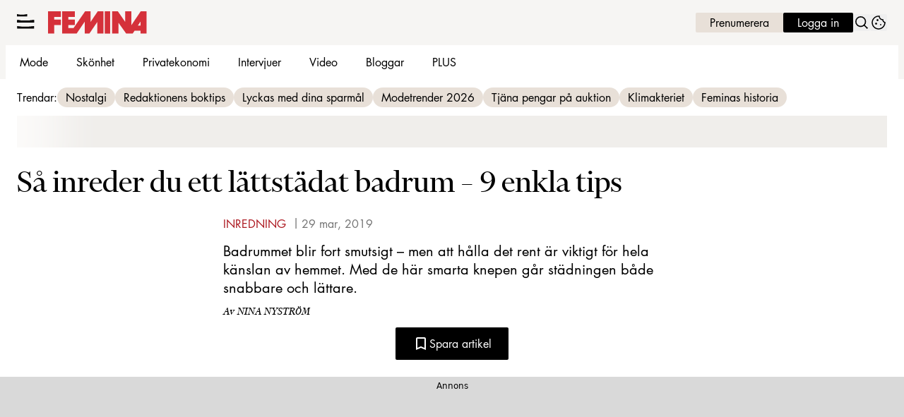

--- FILE ---
content_type: text/html; charset=utf-8
request_url: https://www.femina.se/inredning/sa-inreder-du-ett-lattstadat-badrum-9-enkla-tips/753768
body_size: 24682
content:
<!DOCTYPE html><html lang="sv-SE"><head><meta charSet="utf-8" data-next-head=""/><link rel="preload" href="https://cdn.cookielaw.org/consent/tcf.stub.js" as="script" data-next-head=""/><link rel="preload" href="https://cdn.cookielaw.org/scripttemplates/otSDKStub.js" as="script" data-next-head=""/><link rel="preload" href="/common/js/consent/consent-conf.js?v=2.3.15-05" as="script"/><link rel="preload" href="/common/js/consent/consent-2.3.15.js" as="script" data-next-head=""/><link rel="icon" href="/favicon.png" data-next-head=""/><meta name="isAccessibleForFree" content="true" data-next-head=""/><meta name="viewport" content="initial-scale=1.0, width=device-width" data-next-head=""/><title data-next-head="">Så inreder du ett lättstädat badrum – 9 enkla tips | Femina</title><meta name="title" content="Så inreder du ett lättstädat badrum – 9 enkla tips | Femina" data-next-head=""/><meta name="description" content="Badrummet blir fort smutsigt – men att hålla det rent är viktigt för hela känslan av hemmet. Med de här smarta knepen går städningen både lättare och fortare. " data-next-head=""/><link rel="canonical" href="https://www.femina.se/inredning/sa-inreder-du-ett-lattstadat-badrum-9-enkla-tips/753768" data-next-head=""/><meta name="keywords" data-next-head=""/><meta property="og:type" content="article" data-next-head=""/><meta property="og:url" content="https://www.femina.se/inredning/sa-inreder-du-ett-lattstadat-badrum-9-enkla-tips/753768" data-next-head=""/><meta property="og:title" content="Så inreder du ett lättstädat badrum – 9 enkla tips" data-next-head=""/><meta property="og:description" content="Badrummet blir fort smutsigt – men att hålla det rent är viktigt för hela känslan av hemmet. Med de här smarta knepen går städningen både lättare och fortare. " data-next-head=""/><meta name="page-modified" content="" data-next-head=""/><meta property="article:published_time" content="2019-03-29T15:53:59+01:00" data-next-head=""/><meta property="article:section" content="inredning" data-next-head=""/><meta property="og:image" content="https://image.femina.se/image-754576?imageId=754576&amp;width=1200&amp;height=667" data-next-head=""/><meta property="og:image:height" content="667" data-next-head=""/><meta name="twitter:card" content="summary_large_image" data-next-head=""/><meta name="twitter:title" content="Så inreder du ett lättstädat badrum – 9 enkla tips" data-next-head=""/><meta name="twitter:description" content="Badrummet blir fort smutsigt – men att hålla det rent är viktigt för hela känslan av hemmet. Med de här smarta knepen går städningen både lättare och fortare. " data-next-head=""/><meta name="twitter:image" content="https://image.femina.se/image-754576?imageId=754576&amp;width=1200&amp;height=667" data-next-head=""/><meta name="robots" content="max-image-preview:large" data-next-head=""/><link rel="preconnect" href="https://image.femina.se/" data-next-head=""/><link rel="preconnect" href="https://securepubads.g.doubleclick.net" data-next-head=""/><link rel="dns-prefetch" href="https://securepubads.g.doubleclick.net" data-next-head=""/><link rel="preload" href="https://micro.rubiconproject.com/prebid/dynamic/13012.js" as="script" referrerPolicy="strict-origin-when-cross-origin" data-next-head=""/><link rel="preload" href="/common/js/ads/adnami-conf.js" as="script"/><link rel="preload" href="https://macro.adnami.io/macro/spec/adsm.macro.747590aa-4758-4281-839e-4b9b65def16a.js" as="script"/><link rel="preload" href="https://cdn.allermedia.se/seenthis/high-impact.min.js" as="script"/><link rel="preload" href="https://securepubads.g.doubleclick.net/tag/js/gpt.js" as="script" data-next-head=""/><link rel="preload" href="https://cdn.allermedia.se/se-aller-ads/prod/4.3.32/se/aller-ads.bundle.min.js?v=4.3.32-07" as="script" data-next-head=""/><link rel="preload" href="https://static.femina.se/cb7eb7919feb622cbca4590d727c3bc73def16ca/_next/static/media/409da628bf07a099-s.p.woff2" as="font" type="font/woff2" crossorigin="anonymous" data-next-font="size-adjust"/><link rel="preload" href="https://static.femina.se/cb7eb7919feb622cbca4590d727c3bc73def16ca/_next/static/media/f4262f123d96dd58-s.p.woff2" as="font" type="font/woff2" crossorigin="anonymous" data-next-font="size-adjust"/><link rel="preload" href="https://static.femina.se/cb7eb7919feb622cbca4590d727c3bc73def16ca/_next/static/media/51a503996e893e2e-s.p.woff2" as="font" type="font/woff2" crossorigin="anonymous" data-next-font="size-adjust"/><link rel="preload" href="https://static.femina.se/cb7eb7919feb622cbca4590d727c3bc73def16ca/_next/static/media/3d7f6e19e865dcbb-s.p.woff2" as="font" type="font/woff2" crossorigin="anonymous" data-next-font="size-adjust"/><link rel="preload" href="https://static.femina.se/cb7eb7919feb622cbca4590d727c3bc73def16ca/_next/static/css/5a7fbef5e8675c02.css" as="style"/><link rel="stylesheet" href="https://static.femina.se/cb7eb7919feb622cbca4590d727c3bc73def16ca/_next/static/css/5a7fbef5e8675c02.css" data-n-g=""/><link rel="preload" href="https://static.femina.se/cb7eb7919feb622cbca4590d727c3bc73def16ca/_next/static/css/f45795a83a7ff2d8.css" as="style"/><link rel="stylesheet" href="https://static.femina.se/cb7eb7919feb622cbca4590d727c3bc73def16ca/_next/static/css/f45795a83a7ff2d8.css"/><link rel="preload" href="https://static.femina.se/cb7eb7919feb622cbca4590d727c3bc73def16ca/_next/static/css/19685846a13f65c9.css" as="style"/><link rel="stylesheet" href="https://static.femina.se/cb7eb7919feb622cbca4590d727c3bc73def16ca/_next/static/css/19685846a13f65c9.css"/><noscript data-n-css=""></noscript><script defer="" nomodule="" src="https://static.femina.se/cb7eb7919feb622cbca4590d727c3bc73def16ca/_next/static/chunks/polyfills-42372ed130431b0a.js" type="2b8418bcd35dad4033d5158e-text/javascript"></script><script defer="" src="https://static.femina.se/cb7eb7919feb622cbca4590d727c3bc73def16ca/_next/static/chunks/4587-14fbe8293bb703a4.js" type="2b8418bcd35dad4033d5158e-text/javascript"></script><script defer="" src="https://static.femina.se/cb7eb7919feb622cbca4590d727c3bc73def16ca/_next/static/chunks/2764-b0f33d5bd1460ed6.js" type="2b8418bcd35dad4033d5158e-text/javascript"></script><script defer="" src="https://static.femina.se/cb7eb7919feb622cbca4590d727c3bc73def16ca/_next/static/chunks/7468.7e112db7facc7a26.js" type="2b8418bcd35dad4033d5158e-text/javascript"></script><script defer="" src="https://static.femina.se/cb7eb7919feb622cbca4590d727c3bc73def16ca/_next/static/chunks/393.b420bf37dcab0c8d.js" type="2b8418bcd35dad4033d5158e-text/javascript"></script><script defer="" src="https://static.femina.se/cb7eb7919feb622cbca4590d727c3bc73def16ca/_next/static/chunks/3828-cdd572c61520d80c.js" type="2b8418bcd35dad4033d5158e-text/javascript"></script><script defer="" src="https://static.femina.se/cb7eb7919feb622cbca4590d727c3bc73def16ca/_next/static/chunks/6754.8279ff218ced6f9a.js" type="2b8418bcd35dad4033d5158e-text/javascript"></script><script defer="" src="https://static.femina.se/cb7eb7919feb622cbca4590d727c3bc73def16ca/_next/static/chunks/7696.1b117cede440fdc7.js" type="2b8418bcd35dad4033d5158e-text/javascript"></script><script defer="" src="https://static.femina.se/cb7eb7919feb622cbca4590d727c3bc73def16ca/_next/static/chunks/6460.e4cd275ce362d509.js" type="2b8418bcd35dad4033d5158e-text/javascript"></script><script defer="" src="https://static.femina.se/cb7eb7919feb622cbca4590d727c3bc73def16ca/_next/static/chunks/9833-f96d340b259f8080.js" type="2b8418bcd35dad4033d5158e-text/javascript"></script><script defer="" src="https://static.femina.se/cb7eb7919feb622cbca4590d727c3bc73def16ca/_next/static/chunks/521.31becdf4a59a6562.js" type="2b8418bcd35dad4033d5158e-text/javascript"></script><script defer="" src="https://static.femina.se/cb7eb7919feb622cbca4590d727c3bc73def16ca/_next/static/chunks/4516.310499ad2afbfa58.js" type="2b8418bcd35dad4033d5158e-text/javascript"></script><script defer="" src="https://static.femina.se/cb7eb7919feb622cbca4590d727c3bc73def16ca/_next/static/chunks/6456.dbe6be986219091a.js" type="2b8418bcd35dad4033d5158e-text/javascript"></script><script defer="" src="https://static.femina.se/cb7eb7919feb622cbca4590d727c3bc73def16ca/_next/static/chunks/3405.a9b3302d3aacebb3.js" type="2b8418bcd35dad4033d5158e-text/javascript"></script><script defer="" src="https://static.femina.se/cb7eb7919feb622cbca4590d727c3bc73def16ca/_next/static/chunks/8667.d662c8ba62532b24.js" type="2b8418bcd35dad4033d5158e-text/javascript"></script><script defer="" src="https://static.femina.se/cb7eb7919feb622cbca4590d727c3bc73def16ca/_next/static/chunks/1513.c9864a2d3b5a24ab.js" type="2b8418bcd35dad4033d5158e-text/javascript"></script><script defer="" src="https://static.femina.se/cb7eb7919feb622cbca4590d727c3bc73def16ca/_next/static/chunks/2907.3571b68ee613dcaa.js" type="2b8418bcd35dad4033d5158e-text/javascript"></script><script defer="" src="https://static.femina.se/cb7eb7919feb622cbca4590d727c3bc73def16ca/_next/static/chunks/3934.38292c581aed22d0.js" type="2b8418bcd35dad4033d5158e-text/javascript"></script><script defer="" src="https://static.femina.se/cb7eb7919feb622cbca4590d727c3bc73def16ca/_next/static/chunks/3294.a32ee02c851f8648.js" type="2b8418bcd35dad4033d5158e-text/javascript"></script><script defer="" src="https://static.femina.se/cb7eb7919feb622cbca4590d727c3bc73def16ca/_next/static/chunks/2415.9800229ca30f07fe.js" type="2b8418bcd35dad4033d5158e-text/javascript"></script><script defer="" src="https://static.femina.se/cb7eb7919feb622cbca4590d727c3bc73def16ca/_next/static/chunks/1702.4473d528cc5eb148.js" type="2b8418bcd35dad4033d5158e-text/javascript"></script><script src="https://static.femina.se/cb7eb7919feb622cbca4590d727c3bc73def16ca/_next/static/chunks/webpack-dbfbf28ce6e3d36c.js" defer="" type="2b8418bcd35dad4033d5158e-text/javascript"></script><script src="https://static.femina.se/cb7eb7919feb622cbca4590d727c3bc73def16ca/_next/static/chunks/framework-a2fe0be7ac145602.js" defer="" type="2b8418bcd35dad4033d5158e-text/javascript"></script><script src="https://static.femina.se/cb7eb7919feb622cbca4590d727c3bc73def16ca/_next/static/chunks/main-28fe89b1c29f7fe3.js" defer="" type="2b8418bcd35dad4033d5158e-text/javascript"></script><script src="https://static.femina.se/cb7eb7919feb622cbca4590d727c3bc73def16ca/_next/static/chunks/pages/_app-4878af597ce5f17d.js" defer="" type="2b8418bcd35dad4033d5158e-text/javascript"></script><script src="https://static.femina.se/cb7eb7919feb622cbca4590d727c3bc73def16ca/_next/static/chunks/6231-bfc40d87dfb1976d.js" defer="" type="2b8418bcd35dad4033d5158e-text/javascript"></script><script src="https://static.femina.se/cb7eb7919feb622cbca4590d727c3bc73def16ca/_next/static/chunks/8447-ef91dc304b0604a7.js" defer="" type="2b8418bcd35dad4033d5158e-text/javascript"></script><script src="https://static.femina.se/cb7eb7919feb622cbca4590d727c3bc73def16ca/_next/static/chunks/pages/(labrador)/%5Bdevice%5D/article/%5B%5B...params%5D%5D-0014d0e4ee3e805c.js" defer="" type="2b8418bcd35dad4033d5158e-text/javascript"></script><script src="https://static.femina.se/cb7eb7919feb622cbca4590d727c3bc73def16ca/_next/static/cb7eb7919feb622cbca4590d727c3bc73def16ca/_buildManifest.js" defer="" type="2b8418bcd35dad4033d5158e-text/javascript"></script><script src="https://static.femina.se/cb7eb7919feb622cbca4590d727c3bc73def16ca/_next/static/cb7eb7919feb622cbca4590d727c3bc73def16ca/_ssgManifest.js" defer="" type="2b8418bcd35dad4033d5158e-text/javascript"></script></head><body><div id="__next"><div id="modal"></div><div class="h-full min-h-screen relative flex flex-col __variable_175bd8 __variable_e16683 __variable_02c5f5"><header class="w-full max-w-grid mx-auto sticky top-0 left-0 z-menu group group/menu" id="menu" data-cts-object-group=""><div class="bg-linen-100 wings-linen-100 lg:group-data-[open]/menu:bg-white lg:group-data-[open]/menu:wings-white p-grid-m pt-2 pb-0 gap-2 gap-x-3 sm:gap-x-5 xl:py-3 relative wings !z-2 grid grid-cols-[auto_auto_1fr] items-center overflow-x-hidden lg:group-data-[open]/menu:grid-cols-[auto_auto_1fr_auto] xl:overflow-x-visible xl:grid-cols-[auto_auto_1fr_auto]"><label class="group/hamburger relative block h-6 w-6 cursor-pointer bg-transparent [&amp;_svg]:h-5.25 cts-tracking-object" data-cts-object-category="menu" data-cts-object-name="open" data-cts-object-extra-info="[{&quot;type&quot;:&quot;main_navigation_menu&quot;}]"><input class="peer absolute left-0 top-0 h-full w-full cursor-pointer appearance-none" aria-label="Knapp för att öppna meny med länkar" role="switch" aria-checked="false" type="checkbox"/><svg xmlns="http://www.w3.org/2000/svg" fill="none" viewBox="0 0 25 21" class="[&amp;&gt;path]:transition-all [&amp;&gt;path]:duration-300 [&amp;&gt;path]:origin-center"><path fill="currentColor" d="M9.017.704H4.87q-.743 0-1.484-.126L0 0v3.333h14.444V0l-4.146.61a8.6 8.6 0 0 1-1.28.094"></path><path fill="currentColor" d="M15.156 9.101H8.263q-1.234 0-2.465-.137l-5.624-.63v3.635h24V8.333L17.284 9q-1.062.104-2.128.102"></path><path fill="currentColor" d="M15.156 9.101H8.263q-1.234 0-2.465-.137l-5.624-.63v3.635h24V8.333L17.284 9q-1.062.104-2.128.102"></path><path fill="currentColor" d="M15.156 17.737H8.263q-1.234 0-2.465-.138l-5.624-.63v3.635h24V16.97l-6.89.665q-1.062.104-2.128.103"></path></svg></label><a class="text-summer-red-500 flex-shrink-0 [&amp;_svg]:h-full h-4.5 mx-0 sm:h-6 sm:mx-0 md:h-8 transition-all" href="/" aria-label="Länk till Feminas startsida"><svg xmlns="http://www.w3.org/2000/svg" fill="none" viewBox="0 0 149 34"><path fill="currentColor" fill-rule="evenodd" d="m139.719 0-14.184 21.012V0h-9.265v15.967L105.22 0h-8.55v33.577h9.375V17.095l11.781 16.485h9.746l2.838-4.299h9.051v4.296h9.105V0zm-.261 21.603h-4.182l4.185-6.226z" clip-rule="evenodd"></path><path fill="currentColor" fill-rule="evenodd" d="M85.477 0h8.14v33.58h-8.14z" clip-rule="evenodd"></path><path fill="currentColor" fill-rule="evenodd" d="M21.37 0h19.123v8.398h-9.935v4.188h9.935v8.052h-9.935v4.617h7.905L55.93 0h8.174v16.074L74.947 0h8.494v33.58H74.36V15.916L62.289 33.58h-7.052V15.699L43.104 33.58H21.369z" clip-rule="evenodd"></path><path fill="currentColor" fill-rule="evenodd" d="M0 0h19.334v8.398H9.369v4.188h9.965v8.052H9.369V33.58H0z" clip-rule="evenodd"></path></svg></a><nav class="bg-white xl:bg-transparent col-span-3 -mx-4 lg:group-data-[open]/menu:mx-0 lg:group-data-[open]/menu:max-w-screen-sm xl:col-span-1 xl:mx-0 relative overflow-x-auto overflow-y-hidden row-start-2 group-data-[open]/menu:overflow-x-visible group-data-[open]/menu:overflow-y-visible lg:group-data-[open]/menu:row-auto lg:group-data-[open]/menu:col-auto xl:row-auto xl:col-auto"><ul class="gap-x-1 px-0 lg:h-12 lg:gap-x-1.5 flex group-data-[open]:hidden flex-row items-center overflow-x-auto overflow-y-hidden" aria-label="Navigering för innehållskategorier"><li><a class="text-black hover:text-summer-red-600 p-2.5 text-content-sm px-5 py-2.5 xl:px-3.5 block transition-colors xl:uppercase sm:aria-[current=page]:bg-inherit aria-[current=page]:bg-linen-200" href="/mode">Mode</a></li><li><a class="text-black hover:text-summer-red-600 p-2.5 text-content-sm px-5 py-2.5 xl:px-3.5 block transition-colors xl:uppercase sm:aria-[current=page]:bg-inherit aria-[current=page]:bg-linen-200" href="/skonhet">Skönhet</a></li><li><a class="text-black hover:text-summer-red-600 p-2.5 text-content-sm px-5 py-2.5 xl:px-3.5 block transition-colors xl:uppercase sm:aria-[current=page]:bg-inherit aria-[current=page]:bg-linen-200" href="/privatekonomi">Privatekonomi</a></li><li><a class="text-black hover:text-summer-red-600 p-2.5 text-content-sm px-5 py-2.5 xl:px-3.5 block transition-colors xl:uppercase sm:aria-[current=page]:bg-inherit aria-[current=page]:bg-linen-200" href="/intervju">Intervjuer</a></li><li><a class="text-black hover:text-summer-red-600 p-2.5 text-content-sm px-5 py-2.5 xl:px-3.5 block transition-colors xl:uppercase sm:aria-[current=page]:bg-inherit aria-[current=page]:bg-linen-200" href="/video">Video</a></li><li><a class="text-black hover:text-summer-red-600 p-2.5 text-content-sm px-5 py-2.5 xl:px-3.5 block transition-colors xl:uppercase sm:aria-[current=page]:bg-inherit aria-[current=page]:bg-linen-200" href="/feminas-bloggar">Bloggar</a></li><li><a class="text-black hover:text-summer-red-600 p-2.5 text-content-sm px-5 py-2.5 xl:px-3.5 block transition-colors xl:uppercase sm:aria-[current=page]:bg-inherit aria-[current=page]:bg-linen-200" href="/etikett/femina%20plus">PLUS</a></li></ul><search><form class="bg-transparent w-full h-12 gap-x-2 hidden flex-row items-center lg:group-data-[open]:flex" action="/search/" method="GET"><div class="group flex w-full flex-col items-start gap-y-1 flex-grow"><div class="relative flex w-full flex-col items-start gap-y-1"><div class="relative flex w-full flex-col items-start gap-y-1"><input class="focus:bg-primary-50 group-data-[status=error]:bg-error-50 w-full rounded p-2 transition-all group-data-[status=error]:outline-4 group-data-[status=error]:placeholder:text-gray-700 hover:not-focus:bg-white hover:not-focus:ring-1 hover:not-focus:ring-black focus:ring-2 outline-linen-300 text-content-sm bg-white outline-0 outline-offset-0 ring-1 ring-inset ring-gray-400 placeholder:text-gray-700 group-data-[status=error]:outline-error-200 group-data-[status=error]:ring-2 group-data-[status=error]:ring-inset group-data-[status=error]:ring-error-500 hover:ring-black hover:placeholder:text-black hover:not-focus:outline-0 focus:outline-4 focus:ring-black focus:placeholder:text-black h-10 peer-[.absolute]/icon:pr-7 !w-full" id=":Rpmq6:" name="s" placeholder="Sök..." value=""/></div></div></div><button class="active:ring-0 duration-200 ease-in-out focus:outline-none hover:ring-0 inline-flex items-center justify-center outline-none ring-0 transition-all focus:ring-0 rounded-sm border-0 whitespace-nowrap px-6 py-2.75 text-content-sm gap-1.5 focus:ring-primary-200 border-primary-700 bg-black hover:bg-gray-800 focus:bg-gray-800 active:bg-error-600 text-white disabled:bg-gray-600 disabled:cursor-not-allowed" type="submit"><div class="visible contents">Sök</div></button></form></search></nav><nav class="gap-x-2 sm:gap-x-3 lg:h-12 flex flex-row items-center justify-self-end"><a class="active:ring-0 duration-200 ease-in-out focus:outline-none hover:ring-0 inline-flex items-center justify-center outline-none ring-0 transition-all focus:ring-0 rounded-sm border-0 whitespace-nowrap px-5 py-1 text-content-sm gap-1.5 !px-1.5 sm:!px-3 md:!px-5 focus:ring-primary-200 border-primary-700 text-primary-700 bg-linen-300 hover:bg-linen-400 focus:bg-linen-400 active:bg-linen-400 active:shadow-[inset_0px_0px_2px] active:shadow-black/25" href="https://www.prenumerera.se/tidningar/femina?utm_source=femina.se&amp;utm_medium=menu&amp;utm_campaign=prenumerera2021" aria-label="Länk till att prenumerera på Femina" target="_blank">Prenumerera</a><a class="active:ring-0 duration-200 ease-in-out focus:outline-none hover:ring-0 inline-flex items-center justify-center outline-none ring-0 transition-all focus:ring-0 rounded-sm border-0 whitespace-nowrap px-5 py-1 text-content-sm gap-1.5 !px-1.5 sm:!px-3 md:!px-5 focus:ring-primary-200 border-primary-700 bg-black hover:bg-gray-800 focus:bg-gray-800 active:bg-error-600 text-white disabled:bg-gray-600 disabled:cursor-not-allowed" href="https://login.allermedia.se?return=https%3A%2F%2Fwww.femina.se" rel="nofollow" aria-label="Länk till att logga in på Femina" target="_blank">Logga in</a><button class="active:ring-0 duration-200 ease-in-out focus:outline-none hover:ring-0 items-center justify-center outline-none ring-0 transition-all focus:ring-0 rounded-sm border-0 whitespace-nowrap hidden sm:block" type="button"><div class="visible contents"><svg xmlns="http://www.w3.org/2000/svg" fill="none" viewBox="0 0 24 24" class="h-6 w-6" aria-label="Knapp för att öppna sökfunktionen på Femina"><path fill="currentColor" fill-rule="evenodd" d="M14.885 14.837c2.334-2.324 2.334-6.093 0-8.417s-6.117-2.324-8.451 0-2.334 6.093 0 8.417 6.117 2.324 8.451 0m1.19-9.603a7.61 7.61 0 0 1 .556 10.171l.179.222q.242.3.514.571l1.521 1.515a7 7 0 0 0 .492.446L21 19.531l-.779.776-.696.693-1.106-1.37a7 7 0 0 0-.514-.571l-1.521-1.515a7 7 0 0 0-.492-.446l-.537-.443c-3.005 2.329-7.351 2.118-10.113-.633a7.61 7.61 0 0 1 0-10.788 7.68 7.68 0 0 1 10.832 0z"></path></svg></div></button><button class="active:ring-0 duration-200 ease-in-out focus:outline-none hover:ring-0 inline-flex items-center justify-center outline-none ring-0 transition-all focus:ring-0 rounded-sm border-0 whitespace-nowrap" type="button" aria-label="Länk till information om cookies på Femina"><div class="visible contents"><svg xmlns="http://www.w3.org/2000/svg" fill="none" viewBox="0 0 24 24" class="h-6 w-6" name="cookie"><path fill="currentColor" d="M12 21.75a9.5 9.5 0 0 1-3.803-.768 9.9 9.9 0 0 1-3.095-2.084 9.9 9.9 0 0 1-2.084-3.095A9.5 9.5 0 0 1 2.25 12q0-1.905.735-3.665A10.2 10.2 0 0 1 5.01 5.213 9.8 9.8 0 0 1 8.072 3.04q1.773-.814 3.832-.814.454 0 .928.04t.964.137q-.148 1.125.213 2.082.36.956 1.072 1.61a4.2 4.2 0 0 0 1.71.936q1 .284 2.138.072-.477 1.475.404 2.738.88 1.264 2.386 1.381.015.17.023.316.008.145.008.315a9.6 9.6 0 0 1-.77 3.831 10.2 10.2 0 0 1-2.09 3.15 9.8 9.8 0 0 1-3.095 2.134A9.3 9.3 0 0 1 12 21.75M10.505 9.904q.582 0 .99-.414.41-.413.409-.995 0-.582-.41-.99a1.36 1.36 0 0 0-.994-.409q-.578 0-.99.41a1.35 1.35 0 0 0-.414.994q0 .577.414.99.413.414.995.414m-2 5q.582 0 .99-.414.41-.413.409-.995 0-.582-.41-.99a1.36 1.36 0 0 0-.994-.409q-.578 0-.99.41a1.35 1.35 0 0 0-.414.994q0 .577.414.99.413.414.995.414m6.5 1a.86.86 0 0 0 .64-.264.89.89 0 0 0 .259-.645.87.87 0 0 0-.26-.64.88.88 0 0 0-.644-.259.88.88 0 0 0-.64.26.87.87 0 0 0-.264.644q0 .377.264.64.263.264.645.264m-3.003 4.346q3.14 0 5.572-2.22t2.666-5.644q-1.288-.54-2.015-1.5a4.8 4.8 0 0 1-.92-2.23q-1.99-.228-3.371-1.564-1.38-1.336-1.609-3.357-1.952-.09-3.537.628a8.3 8.3 0 0 0-2.702 1.92 8.8 8.8 0 0 0-1.727 2.715Q3.75 10.51 3.75 12q0 3.42 2.414 5.836 2.415 2.415 5.838 2.414"></path></svg></div></button></nav></div><div id="navigationDrawer" class="bg-linen-100 wings-linen-100 lg:group-data-[open]/menu:bg-white/80 lg:group-data-[open]/menu:wings-white/80 px-3 py-5 w-full h-[calc(100dvh_-_100%)] gap-y-5 sm:px-8 md:px-16 lg:px-25 sm:py-4 md:py-5 lg:py-6 -translate-y-[120%] -z-2 absolute flex-col flex group-data-[open]:translate-y-0 left-0 overflow-y-auto overflow-x-hidden top-full transition-transform wings lg:overflow-visible backdrop-blur-sm"><search><form class="bg-transparent w-full h-12 gap-x-2 max-w-screen-sm mx-auto flex flex-row items-center [&amp;_button]:hidden sm:[&amp;_button]:block lg:hidden" action="/search/" method="GET"><div class="group flex w-full flex-col items-start gap-y-1 flex-grow"><div class="relative flex w-full flex-col items-start gap-y-1"><div class="relative flex w-full flex-col items-start gap-y-1"><input class="focus:bg-primary-50 group-data-[status=error]:bg-error-50 w-full rounded p-2 transition-all group-data-[status=error]:outline-4 group-data-[status=error]:placeholder:text-gray-700 hover:not-focus:bg-white hover:not-focus:ring-1 hover:not-focus:ring-black focus:ring-2 outline-linen-300 text-content-sm bg-white outline-0 outline-offset-0 ring-1 ring-inset ring-gray-400 placeholder:text-gray-700 group-data-[status=error]:outline-error-200 group-data-[status=error]:ring-2 group-data-[status=error]:ring-inset group-data-[status=error]:ring-error-500 hover:ring-black hover:placeholder:text-black hover:not-focus:outline-0 focus:outline-4 focus:ring-black focus:placeholder:text-black h-10 peer-[.absolute]/icon:pr-7 !w-full" id=":R2qq6:" name="s" placeholder="Sök..." value=""/></div></div></div><button class="active:ring-0 duration-200 ease-in-out focus:outline-none hover:ring-0 inline-flex items-center justify-center outline-none ring-0 transition-all focus:ring-0 rounded-sm border-0 whitespace-nowrap px-6 py-2.75 text-content-sm gap-1.5 focus:ring-primary-200 border-primary-700 bg-black hover:bg-gray-800 focus:bg-gray-800 active:bg-error-600 text-white disabled:bg-gray-600 disabled:cursor-not-allowed" type="submit"><div class="visible contents">Sök</div></button></form></search><nav class="md:gap-x-6 columns-1 overflow-y-auto sm:columns-2 md:grid md:grid-cols-3 lg:grid-cols-4" aria-label="Navigeringsmeny"><ul class="gap-0 md:first-of-type:row-span-2 md:second-of-type:row-span-3 flex flex-col"><li><a class="text-black hover:text-summer-red-600 py-2.5 text-content-sm [&amp;:not([data-depth=&#x27;1&#x27;])]:ml-4 block data-[depth=&#x27;1&#x27;]:!font-bold cts-tracking-object" href="/mode" data-cts-object-category="menu" data-cts-object-extra-info="[{&quot;type&quot;:&quot;main_navigation_menu&quot;}]" data-cts-object-url="/mode" data-cts-object-name="Mode" data-depth="1">Mode</a></li><li><a class="text-black hover:text-summer-red-600 py-2.5 text-content-sm [&amp;:not([data-depth=&#x27;1&#x27;])]:ml-4 block data-[depth=&#x27;1&#x27;]:!font-bold cts-tracking-object" href="/skonhet" data-cts-object-category="menu" data-cts-object-extra-info="[{&quot;type&quot;:&quot;main_navigation_menu&quot;}]" data-cts-object-url="/skonhet" data-cts-object-name="Skönhet" data-depth="1">Skönhet</a></li><div class="group/accordion"><div class="flex items-center justify-between"><span class=""><li><a class="text-black hover:text-summer-red-600 py-2.5 text-content-sm [&amp;:not([data-depth=&#x27;1&#x27;])]:ml-4 block data-[depth=&#x27;1&#x27;]:!font-bold cts-tracking-object" href="/kultur" aria-label="Länk till kategorin Kultur" data-cts-object-category="menu" data-cts-object-extra-info="[{&quot;type&quot;:&quot;main_navigation_menu&quot;}]" data-cts-object-url="/kultur" data-cts-object-name="Kultur" data-depth="1">Kultur</a></li></span><div class="cursor-pointer pr-4 transition-transform group-[[data-open]&gt;:first-child]/accordion:[transform:rotateX(180deg)] md:hidden"><svg stroke="currentColor" fill="currentColor" stroke-width="0" viewBox="0 0 24 24" class="h-6 w-6" name="showMore" height="1em" width="1em" xmlns="http://www.w3.org/2000/svg"><path fill="none" d="M24 24H0V0h24v24z" opacity=".87"></path><path d="M16.59 8.59 12 13.17 7.41 8.59 6 10l6 6 6-6-1.41-1.41z"></path></svg></div></div><div class="hidden group-[[data-open]&gt;]/accordion:block md:block"><li><a class="text-black hover:text-summer-red-600 py-2.5 text-content-sm [&amp;:not([data-depth=&#x27;1&#x27;])]:ml-4 block data-[depth=&#x27;1&#x27;]:!font-bold cts-tracking-object" href="/etikett/litteratur" aria-label="Länk till kategorin Litteratur" data-cts-object-category="menu" data-cts-object-extra-info="[{&quot;type&quot;:&quot;main_navigation_menu&quot;}]" data-cts-object-url="/etikett/litteratur" data-cts-object-name="Litteratur" data-depth="2">Litteratur</a></li><li><a class="text-black hover:text-summer-red-600 py-2.5 text-content-sm [&amp;:not([data-depth=&#x27;1&#x27;])]:ml-4 block data-[depth=&#x27;1&#x27;]:!font-bold cts-tracking-object" href="/etikett/film%20och%20tv" aria-label="Länk till kategorin Film &amp; TV" data-cts-object-category="menu" data-cts-object-extra-info="[{&quot;type&quot;:&quot;main_navigation_menu&quot;}]" data-cts-object-url="/etikett/film%20och%20tv" data-cts-object-name="Film &amp; TV" data-depth="2">Film & TV</a></li><li><a class="text-black hover:text-summer-red-600 py-2.5 text-content-sm [&amp;:not([data-depth=&#x27;1&#x27;])]:ml-4 block data-[depth=&#x27;1&#x27;]:!font-bold cts-tracking-object" href="/etikett/teater" aria-label="Länk till kategorin Teater" data-cts-object-category="menu" data-cts-object-extra-info="[{&quot;type&quot;:&quot;main_navigation_menu&quot;}]" data-cts-object-url="/etikett/teater" data-cts-object-name="Teater" data-depth="2">Teater</a></li><li><a class="text-black hover:text-summer-red-600 py-2.5 text-content-sm [&amp;:not([data-depth=&#x27;1&#x27;])]:ml-4 block data-[depth=&#x27;1&#x27;]:!font-bold cts-tracking-object" href="/etikett/musik%20%26%20podd" aria-label="Länk till kategorin Musik &amp; podd" data-cts-object-category="menu" data-cts-object-extra-info="[{&quot;type&quot;:&quot;main_navigation_menu&quot;}]" data-cts-object-url="/etikett/musik%20%26%20podd" data-cts-object-name="Musik &amp; podd" data-depth="2">Musik & podd</a></li><li><a class="text-black hover:text-summer-red-600 py-2.5 text-content-sm [&amp;:not([data-depth=&#x27;1&#x27;])]:ml-4 block data-[depth=&#x27;1&#x27;]:!font-bold cts-tracking-object" href="/i-rampljuset" aria-label="Länk till kategorin I rampljuset" data-cts-object-category="menu" data-cts-object-extra-info="[{&quot;type&quot;:&quot;main_navigation_menu&quot;}]" data-cts-object-url="/i-rampljuset" data-cts-object-name="I rampljuset" data-depth="2">I rampljuset</a></li><li><a class="text-black hover:text-summer-red-600 py-2.5 text-content-sm [&amp;:not([data-depth=&#x27;1&#x27;])]:ml-4 block data-[depth=&#x27;1&#x27;]:!font-bold cts-tracking-object" href="/etikett/konst" aria-label="Länk till kategorin Konst" data-cts-object-category="menu" data-cts-object-extra-info="[{&quot;type&quot;:&quot;main_navigation_menu&quot;}]" data-cts-object-url="/etikett/konst" data-cts-object-name="Konst" data-depth="2">Konst</a></li><li><a class="text-black hover:text-summer-red-600 py-2.5 text-content-sm [&amp;:not([data-depth=&#x27;1&#x27;])]:ml-4 block data-[depth=&#x27;1&#x27;]:!font-bold cts-tracking-object" href="/nostalgi" aria-label="Länk till kategorin Nostalgi" data-cts-object-category="menu" data-cts-object-extra-info="[{&quot;type&quot;:&quot;main_navigation_menu&quot;}]" data-cts-object-url="/nostalgi" data-cts-object-name="Nostalgi" data-depth="2">Nostalgi</a></li></div></div></ul><ul class="gap-0 md:first-of-type:row-span-2 md:second-of-type:row-span-3 flex flex-col"><li><a class="text-black hover:text-summer-red-600 py-2.5 text-content-sm [&amp;:not([data-depth=&#x27;1&#x27;])]:ml-4 block data-[depth=&#x27;1&#x27;]:!font-bold cts-tracking-object" href="/kronika" aria-label="Länk till kategorin Krönikor" data-cts-object-category="menu" data-cts-object-extra-info="[{&quot;type&quot;:&quot;main_navigation_menu&quot;}]" data-cts-object-url="/kronika" data-cts-object-name="Krönikor" data-depth="1">Krönikor</a></li><div class="group/accordion"><div class="flex items-center justify-between"><span class=""><li><a class="text-black hover:text-summer-red-600 py-2.5 text-content-sm [&amp;:not([data-depth=&#x27;1&#x27;])]:ml-4 block data-[depth=&#x27;1&#x27;]:!font-bold cts-tracking-object" href="/livsstil" aria-label="Länk till kategorin Livsstil" data-cts-object-category="menu" data-cts-object-extra-info="[{&quot;type&quot;:&quot;main_navigation_menu&quot;}]" data-cts-object-url="/livsstil" data-cts-object-name="Livsstil" data-depth="1">Livsstil</a></li></span><div class="cursor-pointer pr-4 transition-transform group-[[data-open]&gt;:first-child]/accordion:[transform:rotateX(180deg)] md:hidden"><svg stroke="currentColor" fill="currentColor" stroke-width="0" viewBox="0 0 24 24" class="h-6 w-6" name="showMore" height="1em" width="1em" xmlns="http://www.w3.org/2000/svg"><path fill="none" d="M24 24H0V0h24v24z" opacity=".87"></path><path d="M16.59 8.59 12 13.17 7.41 8.59 6 10l6 6 6-6-1.41-1.41z"></path></svg></div></div><div class="hidden group-[[data-open]&gt;]/accordion:block md:block"><li><a class="text-black hover:text-summer-red-600 py-2.5 text-content-sm [&amp;:not([data-depth=&#x27;1&#x27;])]:ml-4 block data-[depth=&#x27;1&#x27;]:!font-bold cts-tracking-object" href="/inredning" aria-label="Länk till kategorin Inredning" data-cts-object-category="menu" data-cts-object-extra-info="[{&quot;type&quot;:&quot;main_navigation_menu&quot;}]" data-cts-object-url="/inredning" data-cts-object-name="Inredning" data-depth="2">Inredning</a></li><li><a class="text-black hover:text-summer-red-600 py-2.5 text-content-sm [&amp;:not([data-depth=&#x27;1&#x27;])]:ml-4 block data-[depth=&#x27;1&#x27;]:!font-bold cts-tracking-object" href="/mat-och-dryck" aria-label="Länk till kategorin Mat &amp; dryck" data-cts-object-category="menu" data-cts-object-extra-info="[{&quot;type&quot;:&quot;main_navigation_menu&quot;}]" data-cts-object-url="/mat-och-dryck" data-cts-object-name="Mat &amp; dryck" data-depth="2">Mat & dryck</a></li><li><a class="text-black hover:text-summer-red-600 py-2.5 text-content-sm [&amp;:not([data-depth=&#x27;1&#x27;])]:ml-4 block data-[depth=&#x27;1&#x27;]:!font-bold cts-tracking-object" href="/resor" aria-label="Länk till kategorin Resor" data-cts-object-category="menu" data-cts-object-extra-info="[{&quot;type&quot;:&quot;main_navigation_menu&quot;}]" data-cts-object-url="/resor" data-cts-object-name="Resor" data-depth="2">Resor</a></li></div></div><li><a class="text-black hover:text-summer-red-600 py-2.5 text-content-sm [&amp;:not([data-depth=&#x27;1&#x27;])]:ml-4 block data-[depth=&#x27;1&#x27;]:!font-bold cts-tracking-object" href="/intervju" aria-label="Länk till kategorin Intervjuer" data-cts-object-category="menu" data-cts-object-extra-info="[{&quot;type&quot;:&quot;main_navigation_menu&quot;}]" data-cts-object-url="/intervju" data-cts-object-name="Intervjuer" data-depth="1">Intervjuer</a></li></ul><ul class="gap-0 md:first-of-type:row-span-2 md:second-of-type:row-span-3 flex flex-col"><li><a class="text-black hover:text-summer-red-600 py-2.5 text-content-sm [&amp;:not([data-depth=&#x27;1&#x27;])]:ml-4 block data-[depth=&#x27;1&#x27;]:!font-bold cts-tracking-object" href="/livsberattelser" aria-label="Länk till kategorin Livsberättelser" data-cts-object-category="menu" data-cts-object-extra-info="[{&quot;type&quot;:&quot;main_navigation_menu&quot;}]" data-cts-object-url="/livsberattelser" data-cts-object-name="Livsberättelser" data-depth="1">Livsberättelser</a></li><li><a class="text-black hover:text-summer-red-600 py-2.5 text-content-sm [&amp;:not([data-depth=&#x27;1&#x27;])]:ml-4 block data-[depth=&#x27;1&#x27;]:!font-bold cts-tracking-object" href="/privatekonomi" aria-label="Länk till kategorin Privatekonomi" data-cts-object-category="menu" data-cts-object-extra-info="[{&quot;type&quot;:&quot;main_navigation_menu&quot;}]" data-cts-object-url="/privatekonomi" data-cts-object-name="Privatekonomi" data-depth="1">Privatekonomi</a></li><div class="group/accordion"><div class="flex items-center justify-between"><span class=""><li><a class="text-black hover:text-summer-red-600 py-2.5 text-content-sm [&amp;:not([data-depth=&#x27;1&#x27;])]:ml-4 block data-[depth=&#x27;1&#x27;]:!font-bold cts-tracking-object" href="/halsa" aria-label="Länk till kategorin Hälsa" data-cts-object-category="menu" data-cts-object-extra-info="[{&quot;type&quot;:&quot;main_navigation_menu&quot;}]" data-cts-object-url="/halsa" data-cts-object-name="Hälsa" data-depth="1">Hälsa</a></li></span><div class="cursor-pointer pr-4 transition-transform group-[[data-open]&gt;:first-child]/accordion:[transform:rotateX(180deg)] md:hidden"><svg stroke="currentColor" fill="currentColor" stroke-width="0" viewBox="0 0 24 24" class="h-6 w-6" name="showMore" height="1em" width="1em" xmlns="http://www.w3.org/2000/svg"><path fill="none" d="M24 24H0V0h24v24z" opacity=".87"></path><path d="M16.59 8.59 12 13.17 7.41 8.59 6 10l6 6 6-6-1.41-1.41z"></path></svg></div></div><div class="hidden group-[[data-open]&gt;]/accordion:block md:block"><li><a class="text-black hover:text-summer-red-600 py-2.5 text-content-sm [&amp;:not([data-depth=&#x27;1&#x27;])]:ml-4 block data-[depth=&#x27;1&#x27;]:!font-bold cts-tracking-object" href="/relationer" aria-label="Länk till kategorin Relationer" data-cts-object-category="menu" data-cts-object-extra-info="[{&quot;type&quot;:&quot;main_navigation_menu&quot;}]" data-cts-object-url="/relationer" data-cts-object-name="Relationer" data-depth="2">Relationer</a></li></div></div><li><a class="text-black hover:text-summer-red-600 py-2.5 text-content-sm [&amp;:not([data-depth=&#x27;1&#x27;])]:ml-4 block data-[depth=&#x27;1&#x27;]:!font-bold cts-tracking-object" href="/video" aria-label="Länk till kategorin Video" data-cts-object-category="menu" data-cts-object-extra-info="[{&quot;type&quot;:&quot;main_navigation_menu&quot;}]" data-cts-object-url="/video" data-cts-object-name="Video" data-depth="1">Video</a></li><li><a class="text-black hover:text-summer-red-600 py-2.5 text-content-sm [&amp;:not([data-depth=&#x27;1&#x27;])]:ml-4 block data-[depth=&#x27;1&#x27;]:!font-bold cts-tracking-object" href="/feminas-bloggar" aria-label="Länk till kategorin Bloggar" data-cts-object-category="menu" data-cts-object-extra-info="[{&quot;type&quot;:&quot;main_navigation_menu&quot;}]" data-cts-object-url="/feminas-bloggar" data-cts-object-name="Bloggar" data-depth="1">Bloggar</a></li><li><a class="text-black hover:text-summer-red-600 py-2.5 text-content-sm [&amp;:not([data-depth=&#x27;1&#x27;])]:ml-4 block data-[depth=&#x27;1&#x27;]:!font-bold cts-tracking-object" href="/etikett/femina%20plus" aria-label="Länk till kategorin PLUS" data-cts-object-category="menu" data-cts-object-extra-info="[{&quot;type&quot;:&quot;main_navigation_menu&quot;}]" data-cts-object-url="/etikett/femina%20plus" data-cts-object-name="PLUS" data-depth="1">PLUS</a></li></ul><ul class="gap-0 md:first-of-type:row-span-2 md:second-of-type:row-span-3 flex flex-col"><li><a class="text-black hover:text-summer-red-600 py-2.5 text-content-sm [&amp;:not([data-depth=&#x27;1&#x27;])]:ml-4 block data-[depth=&#x27;1&#x27;]:!font-bold cts-tracking-object" href="/kontakt" aria-label="Länk till kontaktsidan" data-cts-object-category="menu" data-cts-object-extra-info="[{&quot;type&quot;:&quot;main_navigation_menu&quot;}]" data-cts-object-url="/kontakt" data-cts-object-name="Kontakt" data-depth="1">Kontakt</a></li><li><a class="text-black hover:text-summer-red-600 py-2.5 text-content-sm [&amp;:not([data-depth=&#x27;1&#x27;])]:ml-4 block data-[depth=&#x27;1&#x27;]:!font-bold cts-tracking-object" href="/om-oss" aria-label="Länk till Om oss-sidan" data-cts-object-category="menu" data-cts-object-extra-info="[{&quot;type&quot;:&quot;main_navigation_menu&quot;}]" data-cts-object-url="/om-oss" data-cts-object-name="Om Femina" data-depth="1">Om Femina</a></li><li><a class="text-black hover:text-summer-red-600 py-2.5 text-content-sm [&amp;:not([data-depth=&#x27;1&#x27;])]:ml-4 block data-[depth=&#x27;1&#x27;]:!font-bold cts-tracking-object" href="/nyhetsbrev" aria-label="Länk till Nyhetsbrev-sidan" data-cts-object-category="menu" data-cts-object-extra-info="[{&quot;type&quot;:&quot;main_navigation_menu&quot;}]" data-cts-object-url="/nyhetsbrev" data-cts-object-name="Nyhetsbrev" data-depth="1">Nyhetsbrev</a></li><li><a class="text-black hover:text-summer-red-600 py-2.5 text-content-sm [&amp;:not([data-depth=&#x27;1&#x27;])]:ml-4 block data-[depth=&#x27;1&#x27;]:!font-bold cts-tracking-object" href="/om-cookies" aria-label="Länk till Cookies-sidan" data-cts-object-category="menu" data-cts-object-extra-info="[{&quot;type&quot;:&quot;main_navigation_menu&quot;}]" data-cts-object-url="/om-cookies" data-cts-object-name="Cookies" data-depth="1">Cookies</a></li><li><a class="text-black hover:text-summer-red-600 py-2.5 text-content-sm [&amp;:not([data-depth=&#x27;1&#x27;])]:ml-4 block data-[depth=&#x27;1&#x27;]:!font-bold cts-tracking-object" href="/" data-depth="1">Hantera preferenser</a></li><li><a class="text-black hover:text-summer-red-600 py-2.5 text-content-sm [&amp;:not([data-depth=&#x27;1&#x27;])]:ml-4 block data-[depth=&#x27;1&#x27;]:!font-bold cts-tracking-object" href="/alla-amnen" aria-label="Länk till Alla ämnen-sidan" data-cts-object-category="menu" data-cts-object-extra-info="[{&quot;type&quot;:&quot;main_navigation_menu&quot;}]" data-cts-object-url="/alla-amnen" data-cts-object-name="Alla ämnen" data-depth="1">Alla ämnen</a></li><li><a class="text-black hover:text-summer-red-600 py-2.5 text-content-sm [&amp;:not([data-depth=&#x27;1&#x27;])]:ml-4 block data-[depth=&#x27;1&#x27;]:!font-bold cts-tracking-object" href="/vara-skribenter" aria-label="Länk till Våra skribenter-sidan" data-cts-object-category="menu" data-cts-object-extra-info="[{&quot;type&quot;:&quot;main_navigation_menu&quot;}]" data-cts-object-url="/vara-skribenter" data-cts-object-name="Våra skribenter" data-depth="1">Våra skribenter</a></li><li><a class="text-black hover:text-summer-red-600 py-2.5 text-content-sm [&amp;:not([data-depth=&#x27;1&#x27;])]:ml-4 block data-[depth=&#x27;1&#x27;]:!font-bold cts-tracking-object" href="/creative-studio" aria-label="Länk till Creative Studio-sidan" data-cts-object-category="menu" data-cts-object-extra-info="[{&quot;type&quot;:&quot;main_navigation_menu&quot;}]" data-cts-object-url="/creative-studio" data-cts-object-name="Creative Studio" data-depth="1">Creative Studio</a></li><li><a class="text-black hover:text-summer-red-600 py-2.5 text-content-sm [&amp;:not([data-depth=&#x27;1&#x27;])]:ml-4 block data-[depth=&#x27;1&#x27;]:!font-bold cts-tracking-object" href="https://login.allermedia.se?return=https%3A%2F%2Fwww.femina.se" rel="nofollow" aria-label="Länk till skapa konto på Femina" data-cts-object-category="menu" data-cts-object-extra-info="[{&quot;type&quot;:&quot;main_navigation_menu&quot;}]" data-cts-object-url="https://login.allermedia.se/?return=https%3A%2F%2Fwww.femina.se" data-cts-object-name="Skapa konto" data-depth="1">Skapa konto</a></li><li><a class="text-black hover:text-summer-red-600 py-2.5 text-content-sm [&amp;:not([data-depth=&#x27;1&#x27;])]:ml-4 data-[depth=&#x27;1&#x27;]:!font-bold cts-tracking-object hidden" href="https://login.allermedia.se/mina-sidor?return=https%3A%2F%2Fwww.femina.se" rel="nofollow" data-cts-object-category="menu" data-cts-object-extra-info="[{&quot;type&quot;:&quot;main_navigation_menu&quot;}]" data-cts-object-url="https://login.allermedia.se/mina-sidor?return=https%3A%2F%2Fwww.femina.se" data-cts-object-name="[object Object]" data-depth="1"><div class="flex items-center gap-1">Mina Inställningar<svg stroke="currentColor" fill="currentColor" stroke-width="0" viewBox="0 0 24 24" class="h-4.5 w-4.5" name="externalLink" height="1em" width="1em" xmlns="http://www.w3.org/2000/svg"><path fill="none" d="M0 0h24v24H0V0z"></path><path d="M19 19H5V5h7V3H5a2 2 0 0 0-2 2v14a2 2 0 0 0 2 2h14c1.1 0 2-.9 2-2v-7h-2v7zM14 3v2h3.59l-9.83 9.83 1.41 1.41L19 6.41V10h2V3h-7z"></path></svg></div></a></li></ul><aside class="gap-3 my-6 flex flex-wrap self-start md:col-start-3 md:row-start-2 md:row-span-2 lg:col-start-4 lg:row-span-1" aria-label="Länkar till Femina på sociala medier"><p class="text-gray-700 w-full text-content-sm uppercase">Följ Femina</p><a class="" href="https://facebook.com/femina.se" target="_blank" aria-label="Länk till facebook"><span class="bg-none border-transparent hover:bg-linen-200 focus:border-black focus:bg-linen-100 active:border-none active:bg-linen-300 w-8 h-8 inline-flex items-center justify-center border focus:border-[1px] transition-all duration-200 ease-in-out rounded-full focus:outline-none active:outline-none gap-3 self-end flex flex-wrap" aria-label="Länk till Facebook"><svg xmlns="http://www.w3.org/2000/svg" fill="currentColor" aria-hidden="true" viewBox="0 0 24 24" class="h-4.5 w-4.5" name="facebook"><path d="m17.093 13.344.56-3.65h-3.502V7.326c0-.998.489-1.972 2.058-1.972h1.592V2.247S16.356 2 14.975 2c-2.884 0-4.769 1.748-4.769 4.912v2.782H7v3.65h3.206v8.823h3.946v-8.823h2.942z"></path></svg></span></a><a class="" href="https://instagram.com/feminasverige" target="_blank" aria-label="Länk till instagram"><span class="bg-none border-transparent hover:bg-linen-200 focus:border-black focus:bg-linen-100 active:border-none active:bg-linen-300 w-8 h-8 inline-flex items-center justify-center border focus:border-[1px] transition-all duration-200 ease-in-out rounded-full focus:outline-none active:outline-none gap-3 self-end flex flex-wrap" aria-label="Länk till Instagram"><svg stroke="currentColor" fill="currentColor" stroke-width="0" viewBox="0 0 448 512" class="h-4.5 w-4.5" name="instagram" height="1em" width="1em" xmlns="http://www.w3.org/2000/svg"><path d="M224.1 141c-63.6 0-114.9 51.3-114.9 114.9s51.3 114.9 114.9 114.9S339 319.5 339 255.9 287.7 141 224.1 141zm0 189.6c-41.1 0-74.7-33.5-74.7-74.7s33.5-74.7 74.7-74.7 74.7 33.5 74.7 74.7-33.6 74.7-74.7 74.7zm146.4-194.3c0 14.9-12 26.8-26.8 26.8-14.9 0-26.8-12-26.8-26.8s12-26.8 26.8-26.8 26.8 12 26.8 26.8zm76.1 27.2c-1.7-35.9-9.9-67.7-36.2-93.9-26.2-26.2-58-34.4-93.9-36.2-37-2.1-147.9-2.1-184.9 0-35.8 1.7-67.6 9.9-93.9 36.1s-34.4 58-36.2 93.9c-2.1 37-2.1 147.9 0 184.9 1.7 35.9 9.9 67.7 36.2 93.9s58 34.4 93.9 36.2c37 2.1 147.9 2.1 184.9 0 35.9-1.7 67.7-9.9 93.9-36.2 26.2-26.2 34.4-58 36.2-93.9 2.1-37 2.1-147.8 0-184.8zM398.8 388c-7.8 19.6-22.9 34.7-42.6 42.6-29.5 11.7-99.5 9-132.1 9s-102.7 2.6-132.1-9c-19.6-7.8-34.7-22.9-42.6-42.6-11.7-29.5-9-99.5-9-132.1s-2.6-102.7 9-132.1c7.8-19.6 22.9-34.7 42.6-42.6 29.5-11.7 99.5-9 132.1-9s102.7-2.6 132.1 9c19.6 7.8 34.7 22.9 42.6 42.6 11.7 29.5 9 99.5 9 132.1s2.7 102.7-9 132.1z"></path></svg></span></a><a class="" href="https://x.com/femina_se" target="_blank" aria-label="Länk till x"><span class="bg-none border-transparent hover:bg-linen-200 focus:border-black focus:bg-linen-100 active:border-none active:bg-linen-300 w-8 h-8 inline-flex items-center justify-center border focus:border-[1px] transition-all duration-200 ease-in-out rounded-full focus:outline-none active:outline-none gap-3 self-end flex flex-wrap" aria-label="Länk till X"><svg stroke="currentColor" fill="currentColor" stroke-width="0" viewBox="0 0 512 512" class="h-4.5 w-4.5" name="x" height="1em" width="1em" xmlns="http://www.w3.org/2000/svg"><path d="M389.2 48h70.6L305.6 224.2 487 464H345L233.7 318.6 106.5 464H35.8L200.7 275.5 26.8 48H172.4L272.9 180.9 389.2 48zM364.4 421.8h39.1L151.1 88h-42L364.4 421.8z"></path></svg></span></a><a class="" href="https://pinterest.se/feminasverige" target="_blank" aria-label="Länk till pinterest"><span class="bg-none border-transparent hover:bg-linen-200 focus:border-black focus:bg-linen-100 active:border-none active:bg-linen-300 w-8 h-8 inline-flex items-center justify-center border focus:border-[1px] transition-all duration-200 ease-in-out rounded-full focus:outline-none active:outline-none gap-3 self-end flex flex-wrap" aria-label="Länk till Pinterest"><svg xmlns="http://www.w3.org/2000/svg" fill="currentColor" viewBox="0 0 24 24" class="h-4.5 w-4.5" name="pinterest"><path d="M12.243 2C8.097 2 4 4.764 4 9.237c0 2.845 1.6 4.461 2.57 4.461.4 0 .63-1.115.63-1.43 0-.376-.958-1.176-.958-2.739 0-3.249 2.473-5.552 5.673-5.552 2.752 0 4.788 1.564 4.788 4.437 0 2.146-.861 6.17-3.649 6.17-1.006 0-1.867-.727-1.867-1.77 0-1.527 1.067-3.006 1.067-4.582 0-2.675-3.794-2.19-3.794 1.042 0 .679.085 1.43.388 2.049-.558 2.4-1.697 5.976-1.697 8.449 0 .764.109 1.515.182 2.279.137.154.069.137.279.061 2.036-2.788 1.964-3.334 2.885-6.982.497.945 1.782 1.455 2.8 1.455 4.291 0 6.218-4.182 6.218-7.952C19.516 4.618 16.049 2 12.243 2"></path></svg></span></a><a class="" href="https://news.google.com/publications/CAAqBwgKMM3UpAswkN-8Aw?hl=sv&amp;gl=SE&amp;ceid=SE%3Asv" target="_blank" aria-label="Länk till undefined"><span class="border-black hover:border-black hover:bg-linen-300 focus:border-black focus:bg-linen-300 active:border-black active:bg-linen-400 h-8 px-2.5 text-content-sm gap-x-1 inline-flex items-center justify-center border focus:border-[1px] transition-all duration-200 ease-in-out rounded-full focus:outline-none active:outline-none gap-3 self-end flex flex-wrap" aria-label="Länk till Google nyheter"><svg xmlns="http://www.w3.org/2000/svg" xml:space="preserve" viewBox="0 0 6550.8 5359.7" class="w-5"><path fill="#0C9D58" d="M5210.8 3635.7c0 91.2-75.2 165.9-167.1 165.9H1507c-91.9 0-167.1-74.7-167.1-165.9V165.9C1339.9 74.7 1415.1 0 1507 0h3536.8c91.9 0 167.1 74.7 167.1 165.9v3469.8z"></path><path fill="#004D40" d="M5210.8 892 3885.3 721.4 5210.8 1077z" opacity="0.2"></path><path fill="#004D40" d="M3339.3 180.9 1332 1077.2l2218.5-807.5v-2.2c-39-83.6-134-122.6-211.2-86.6" opacity="0.2"></path><path fill="#FFF" d="M5043.8 0H1507c-91.9 0-167.1 74.7-167.1 165.9v37.2c0-91.2 75.2-165.9 167.1-165.9h3536.8c91.9 0 167.1 74.7 167.1 165.9v-37.2C5210.8 74.7 5135.7 0 5043.8 0" opacity="0.2"></path><path fill="#EA4335" d="M2198.2 3529.1c-23.9 89.1 23.8 180 106 202l3275.8 881c82.2 22 169-32.9 192.8-122l771.7-2880c23.9-89.1-23.8-180-106-202l-3275.8-881c-82.2-22-169 32.9-192.8 122z"></path><path fill="#3E2723" d="m5806.4 2638.1 172.3 1046.7-172.3 643.3z" opacity="0.2"></path><path fill="#3E2723" d="m3900.8 764.1 154.4 41.5 95.8 646z" opacity="0.2"></path><path fill="#FFF" d="m6438.6 1408.1-3275.8-881c-82.2-22-169 32.9-192.8 122l-771.7 2880c-1.3 4.8-1.6 9.7-2.5 14.5l765.9-2858.2c23.9-89.1 110.7-144 192.8-122l3275.8 881c77.7 20.8 123.8 103.3 108.5 187.6l5.9-21.9c23.8-89.1-23.9-180-106.1-202" opacity="0.2"></path><path fill="#FFC107" d="M4778.1 3174.4c31.5 86.7-8.1 181.4-88 210.5L1233.4 4643c-80 29.1-171.2-18-202.7-104.7L10.9 1736.5c-31.5-86.7 8.1-181.4 88-210.5L3555.6 267.9c80-29.1 171.2 18 202.7 104.7z"></path><path fill="#FFF" d="M24 1771.8c-31.5-86.7 8.1-181.4 88-210.5L3568.7 303.1c79.1-28.8 169 17.1 201.5 102l-11.9-32.6c-31.6-86.7-122.8-133.8-202.7-104.7L98.9 1526c-80 29.1-119.6 123.8-88 210.5l1019.8 2801.8c.3.9.9 1.7 1.3 2.7z" opacity="0.2"></path><path fill="#4285F4" d="M5806.4 5192.2c0 92.1-75.4 167.5-167.5 167.5h-4727c-92.1 0-167.5-75.4-167.5-167.5V1619.1c0-92.1 75.4-167.5 167.5-167.5h4727c92.1 0 167.5 75.4 167.5 167.5z"></path><path fill="#FFF" d="M4903.8 2866H3489.4v-372.2h1414.4c41.1 0 74.4 33.3 74.4 74.4v223.3c0 41.1-33.3 74.5-74.4 74.5m0 1414.3H3489.4v-372.2h1414.4c41.1 0 74.4 33.3 74.4 74.4v223.3c0 41.2-33.3 74.5-74.4 74.5m223.3-707.2H3489.4v-372.2h1637.7c41.1 0 74.4 33.3 74.4 74.4v223.3c0 41.2-33.3 74.5-74.4 74.5"></path><path fill="#1A237E" d="M5638.9 5322.5h-4727c-92.1 0-167.5-75.4-167.5-167.5v37.2c0 92.1 75.4 167.5 167.5 167.5h4727c92.1 0 167.5-75.4 167.5-167.5V5155c0 92.1-75.4 167.5-167.5 167.5" opacity="0.2"></path><path fill="#FFF" d="M911.9 1488.8h4727c92.1 0 167.5 75.4 167.5 167.5v-37.2c0-92.1-75.4-167.5-167.5-167.5h-4727c-92.1 0-167.5 75.4-167.5 167.5v37.2c0-92.1 75.4-167.5 167.5-167.5" opacity="0.2"></path><path fill="#FFF" d="M2223.9 3238.2v335.7h481.7c-39.8 204.5-219.6 352.8-481.7 352.8-292.4 0-529.5-247.3-529.5-539.7s237.1-539.7 529.5-539.7c131.7 0 249.6 45.3 342.7 134v.2l254.9-254.9c-154.8-144.3-356.7-232.8-597.7-232.8-493.3 0-893.3 399.9-893.3 893.3s399.9 893.3 893.3 893.3c515.9 0 855.3-362.7 855.3-873 0-58.5-5.4-114.9-14.1-169.2z"></path><g fill="#1A237E" opacity="0.2"><path d="M2233.2 3573.9v37.2h472.7q5.25-18.3 9-37.2z"></path><path d="M2233.2 4280.3c-487.1 0-882.9-389.9-892.8-874.7-.1 6.2-.5 12.4-.5 18.6 0 493.4 399.9 893.3 893.3 893.3 515.9 0 855.3-362.7 855.3-873 0-4.1-.5-7.9-.5-12-11.1 497-347.4 847.8-854.8 847.8m342.7-1299c-93.1-88.6-211.1-134-342.7-134-292.4 0-529.5 247.3-529.5 539.7 0 6.3.7 12.4.9 18.6 9.9-284.2 242.4-521.1 528.6-521.1 131.7 0 249.6 45.3 342.7 134v.2l273.5-273.5c-6.4-6-13.5-11.3-20.1-17.1L2576 2981.5z"></path></g><path fill="#1A237E" d="M4978.2 2828.7v-37.2c0 41.1-33.3 74.4-74.4 74.4H3489.4v37.2h1414.4c41.1.1 74.4-33.2 74.4-74.4m-74.4 1451.6H3489.4v37.2h1414.4c41.1 0 74.4-33.3 74.4-74.4v-37.2c0 41.1-33.3 74.4-74.4 74.4m223.3-707.2H3489.4v37.2h1637.7c41.1 0 74.4-33.3 74.4-74.4v-37.2c0 41.1-33.3 74.4-74.4 74.4" opacity="0.2"></path><radialGradient id="a" cx="1476.404" cy="434.236" r="6370.563" gradientUnits="userSpaceOnUse"><stop offset="0" stop-color="#fff" stop-opacity="0.1"></stop><stop offset="1" stop-color="#fff" stop-opacity="0"></stop></radialGradient><path fill="url(#a)" d="m6438.6 1408.1-1227.7-330.2v-912c0-91.2-75.2-165.9-167.1-165.9H1507c-91.9 0-167.1 74.7-167.1 165.9v908.4L98.9 1526c-80 29.1-119.6 123.8-88 210.5l733.5 2015.4v1440.3c0 92.1 75.4 167.5 167.5 167.5h4727c92.1 0 167.5-75.4 167.5-167.5v-826.9l738.3-2755.2c23.8-89.1-23.9-180-106.1-202"></path></svg>Google nyheter</span></a></aside></nav></div></header><main class="group/main mx-auto max-w-grid w-full"><aside class="relative flex flex-row flex-nowrap items-center gap-3 ml-grid-m overflow-y-visible overflow-x-scroll snap-x scrollbar-none my-3" data-cts-object-group=""><span class="text-black text-preamble-sm">Trendar: </span><ul class="flex flex-row gap-1"><li class="block cursor-pointer whitespace-nowrap text-content-sm ring-primary-500/20 border-transparent hover:text-black bg-linen-300 text-black hover:bg-linen-400 focus:bg-linen-400 active:bg-linen-400 active:shadow-[inset_0px_0px_2px] active:shadow-black/25 px-3 py-1 rounded-full outline-none ring-0 transition-all duration-200 ease-in-out hover:ring-0 focus:ring-4 active:ring-0"><a class="cts-tracking-object" href="/nostalgi" data-cts-object-category="menu" data-cts-object-name="Nostalgi" data-cts-object-url="/nostalgi" data-cts-object-extra-info="[{&quot;type&quot;:&quot;trending_menu&quot;}]"> <!-- -->Nostalgi</a></li><li class="block cursor-pointer whitespace-nowrap text-content-sm ring-primary-500/20 border-transparent hover:text-black bg-linen-300 text-black hover:bg-linen-400 focus:bg-linen-400 active:bg-linen-400 active:shadow-[inset_0px_0px_2px] active:shadow-black/25 px-3 py-1 rounded-full outline-none ring-0 transition-all duration-200 ease-in-out hover:ring-0 focus:ring-4 active:ring-0"><a class="cts-tracking-object" href="/kultur/redaktionen-tipsar-19-bocker-vi-inte-kunde-lagga-ifran-oss/11184241" data-cts-object-category="menu" data-cts-object-name="Redaktionens boktips" data-cts-object-url="/kultur/redaktionen-tipsar-19-bocker-vi-inte-kunde-lagga-ifran-oss/11184241" data-cts-object-extra-info="[{&quot;type&quot;:&quot;trending_menu&quot;}]"> <!-- -->Redaktionens boktips</a></li><li class="block cursor-pointer whitespace-nowrap text-content-sm ring-primary-500/20 border-transparent hover:text-black bg-linen-300 text-black hover:bg-linen-400 focus:bg-linen-400 active:bg-linen-400 active:shadow-[inset_0px_0px_2px] active:shadow-black/25 px-3 py-1 rounded-full outline-none ring-0 transition-all duration-200 ease-in-out hover:ring-0 focus:ring-4 active:ring-0"><a class="cts-tracking-object" href="/privatekonomi/sa-gor-du-spararet-2026-till-ditt-basta-nagonsin/11158164" data-cts-object-category="menu" data-cts-object-name="Lyckas med dina sparmål" data-cts-object-url="/privatekonomi/sa-gor-du-spararet-2026-till-ditt-basta-nagonsin/11158164" data-cts-object-extra-info="[{&quot;type&quot;:&quot;trending_menu&quot;}]"> <!-- -->Lyckas med dina sparmål</a></li><li class="block cursor-pointer whitespace-nowrap text-content-sm ring-primary-500/20 border-transparent hover:text-black bg-linen-300 text-black hover:bg-linen-400 focus:bg-linen-400 active:bg-linen-400 active:shadow-[inset_0px_0px_2px] active:shadow-black/25 px-3 py-1 rounded-full outline-none ring-0 transition-all duration-200 ease-in-out hover:ring-0 focus:ring-4 active:ring-0"><a class="cts-tracking-object" href="/mode/feminas-modechef-valjer-varen-2026-sju-viktigaste-trender/11172162" data-cts-object-category="menu" data-cts-object-name="Modetrender 2026" data-cts-object-url="/mode/feminas-modechef-valjer-varen-2026-sju-viktigaste-trender/11172162" data-cts-object-extra-info="[{&quot;type&quot;:&quot;trending_menu&quot;}]"> <!-- -->Modetrender 2026</a></li><li class="block cursor-pointer whitespace-nowrap text-content-sm ring-primary-500/20 border-transparent hover:text-black bg-linen-300 text-black hover:bg-linen-400 focus:bg-linen-400 active:bg-linen-400 active:shadow-[inset_0px_0px_2px] active:shadow-black/25 px-3 py-1 rounded-full outline-none ring-0 transition-all duration-200 ease-in-out hover:ring-0 focus:ring-4 active:ring-0"><a class="cts-tracking-object" href="/etikett/auktion" data-cts-object-category="menu" data-cts-object-name="Tjäna pengar på auktion" data-cts-object-url="/etikett/auktion" data-cts-object-extra-info="[{&quot;type&quot;:&quot;trending_menu&quot;}]"> <!-- -->Tjäna pengar på auktion</a></li><li class="block cursor-pointer whitespace-nowrap text-content-sm ring-primary-500/20 border-transparent hover:text-black bg-linen-300 text-black hover:bg-linen-400 focus:bg-linen-400 active:bg-linen-400 active:shadow-[inset_0px_0px_2px] active:shadow-black/25 px-3 py-1 rounded-full outline-none ring-0 transition-all duration-200 ease-in-out hover:ring-0 focus:ring-4 active:ring-0"><a class="cts-tracking-object" href="/klimakteriet" data-cts-object-category="menu" data-cts-object-name="Klimakteriet" data-cts-object-url="/klimakteriet" data-cts-object-extra-info="[{&quot;type&quot;:&quot;trending_menu&quot;}]"> <!-- -->Klimakteriet</a></li><li class="block cursor-pointer whitespace-nowrap text-content-sm ring-primary-500/20 border-transparent hover:text-black bg-linen-300 text-black hover:bg-linen-400 focus:bg-linen-400 active:bg-linen-400 active:shadow-[inset_0px_0px_2px] active:shadow-black/25 px-3 py-1 rounded-full outline-none ring-0 transition-all duration-200 ease-in-out hover:ring-0 focus:ring-4 active:ring-0"><a class="cts-tracking-object" href="/kultur/femina-80-ar-historia-emma-gray-munthe/10315983" data-cts-object-category="menu" data-cts-object-name="Feminas historia" data-cts-object-url="/kultur/femina-80-ar-historia-emma-gray-munthe/10315983" data-cts-object-extra-info="[{&quot;type&quot;:&quot;trending_menu&quot;}]"> <!-- -->Feminas historia</a></li></ul></aside><div class="relative overflow-hidden after:block after:h-full after:absolute after:shadow-[0px_0px_60px_60px] after:animate-skeleton bg-linen-200 after:shadow-linen-50 mx-grid my-3 w-auto max-w-grid h-[70px] md:h-[45px]"></div><article data-cts-scroll-depth-item="article" class="my-3 px-grid-m gap-y-4 sm:gap-y-6 flex flex-col group/article @container" type="article"><script type="application/ld+json">{
  "@context": "https://schema.org",
  "@type": "NewsArticle",
  "mainEntityOfPage": {
    "@type": "WebPage",
    "@id": "https://www.femina.se/inredning/sa-inreder-du-ett-lattstadat-badrum-9-enkla-tips/753768"
  },
  "headline": "Så inreder du ett lättstädat badrum – 9 enkla tips",
  "url": "https://www.femina.se/inredning/sa-inreder-du-ett-lattstadat-badrum-9-enkla-tips/753768",
  "thumbnailUrl": "https://image.femina.se/image-754576?imageId=754576&width=800&height=450",
  "image": {
    "@type": "ImageObject",
    "url": "https://image.femina.se/image-754576?imageId=754576&width=1200&height=675"
  },
  "datePublished": "2019-03-29T14:53:59.000Z",
  "dateModified": "2019-03-29T14:53:59.000Z",
  "articleSection": "inredning",
  "author": [
    {
      "@type": "Person",
      "name": "Nina Nyström",
      "url": "https://www.femina.se/vara-skribenter/nina_nystrom"
    }
  ],
  "creator": [
    "Nina Nyström"
  ],
  "keywords": [
    "badrum",
    "städa"
  ],
  "identifier": "358c0a0785cb60e0a15ea05484ed433bc922186ca8685fdd14f42064a98400b7",
  "publisher": {
    "@type": "NewsMediaOrganization",
    "name": "Femina",
    "foundingDate": "1944-01-01",
    "legalName": "Aller Media AB",
    "alternateName": [
      "Femina.se"
    ],
    "logo": {
      "@type": "ImageObject",
      "url": "https://www.femina.se/common/image/aller-media-logo.png"
    },
    "contactPoint": {
      "@type": "ContactPoint",
      "telephone": "+46857801000",
      "contactType": "customer service"
    },
    "sameAs": [
      "https://sv.wikipedia.org/wiki/Femina",
      "https://www.wikidata.org/wiki/Q10494600",
      "https://www.pinterest.se/feminasverige/",
      "https://www.facebook.com/femina.se",
      "https://x.com/femina_se",
      "https://www.instagram.com/feminasverige/"
    ],
    "publishingPrinciples": "",
    "unnamedSourcesPolicy": ""
  },
  "isAccessibleForFree": true
}</script><div class="mx-auto grid w-full max-w-grid gap-3 grid-cols-[auto_1fr] sm:grid-cols-[1fr_auto_auto_1fr]" data-category="inredning"><h1 class="sm:text-headline-2xl order-2 col-span-full text-headline sm:col-start-1 sm:max-w-cols-9"><span>Så inreder du ett lättstädat badrum – 9 enkla tips</span></h1><ul class="text-summer-red-600 order-4 sm:col-start-2"><li class="cursor-pointer whitespace-nowrap text-content-sm ring-transparent text-summer-red-600 hover:underline inline-flex uppercase"><a class="" href="/inredning" rel="tag">inredning</a></li></ul><div class="text-content-sm order-5 flex flex-col self-center text-gray-600 sm:col-span-2 sm:flex-row [&amp;&gt;*]:mb-[3px]"><div class=""><time class="text-content-sm text-gray-600 before:relative before:-top-0.5 before:pr-1.5 before:content-[&#x27;|&#x27;]" dateTime="2019-03-29T14:53:59.000Z">29 mar, 2019</time></div></div><ul class="flex-wrap gap-2 order-6 col-span-2 flex flex-row items-center sm:col-start-2"><li><div class="flex items-center italic"><span class="mr-1 text-headline-xs text-black">Av</span><span class="text-headline-xs uppercase">Nina Nyström</span></div></li></ul><div class="order-3 col-span-2 sm:col-span-4"><figure class="relative flex w-full flex-col gap-y-2"><picture data-fill="" class="aspect-default relative block w-full overflow-hidden"><img class="w-full object-cover" alt="Snygga och lättstädade badrum" fetchPriority="high" decoding="async" style="position:absolute;height:100%;width:100%;left:0;top:0;right:0;bottom:0;color:transparent;background-size:cover;background-position:50% 50%;background-repeat:no-repeat;background-image:url(&quot;[data-uri]&quot;)" src="https://image.femina.se/image-754576?imageId=754576&amp;width=1320&amp;height=689&amp;format=webp&amp;compression=90" srcSet="https://image.femina.se/image-754576?imageId=754576&amp;width=480&amp;height=251&amp;format=webp&amp;compression=90 480w, https://image.femina.se/image-754576?imageId=754576&amp;width=760&amp;height=397&amp;format=webp&amp;compression=90 760w, https://image.femina.se/image-754576?imageId=754576&amp;width=1040&amp;height=543&amp;format=webp&amp;compression=90 1040w, https://image.femina.se/image-754576?imageId=754576&amp;width=1320&amp;height=689&amp;format=webp&amp;compression=90 1320w" sizes="min(100vw, 1320px)"/></picture></figure></div><div class="order-5 col-span-2 sm:col-start-2 sm:max-w-article sm:text-preamble-lg text-preamble-sm">Badrummet blir fort smutsigt – men att hålla det rent är viktigt för hela känslan av hemmet. Med de här smarta knepen går städningen både snabbare och lättare.</div><div class="text-center order-8 col-span-full"><button class="active:ring-0 duration-200 ease-in-out focus:outline-none hover:ring-0 inline-flex items-center justify-center outline-none ring-0 transition-all focus:ring-0 rounded-sm border-0 focus:ring-primary-200 border-primary-700 bg-black hover:bg-gray-800 focus:bg-gray-800 active:bg-error-600 text-white disabled:bg-gray-600 disabled:cursor-not-allowed px-6 py-2.75 text-content-sm gap-1.5" type="button" aria-label="Spara artikel"><div class="visible contents"><svg stroke="currentColor" fill="currentColor" stroke-width="0" viewBox="0 0 24 24" class="h-6 w-6" name="bookmark" height="1em" width="1em" xmlns="http://www.w3.org/2000/svg"><path fill="none" d="M0 0h24v24H0V0z"></path><path d="M17 3H7c-1.1 0-2 .9-2 2v16l7-3 7 3V5c0-1.1-.9-2-2-2zm0 15-5-2.18L7 18V5h10v13z"></path></svg>Spara artikel</div></button><dialog class="[&amp;::backdrop]:bg-black/50 p-0"><div class="relative flex flex-col-reverse items-center md:flex-row"><svg stroke="currentColor" fill="currentColor" stroke-width="0" viewBox="0 0 24 24" class="h-6 w-6 cursor-pointer absolute right-2 top-2" name="close" height="1em" width="1em" xmlns="http://www.w3.org/2000/svg"><path fill="none" d="M0 0h24v24H0z"></path><path d="M19 6.41 17.59 5 12 10.59 6.41 5 5 6.41 10.59 12 5 17.59 6.41 19 12 13.41 17.59 19 19 17.59 13.41 12z"></path></svg><div class="bg-linen-200 flex h-70 w-full items-center justify-center md:h-90 md:w-106"><svg xmlns="http://www.w3.org/2000/svg" fill="none" viewBox="0 0 149 34" class="w-1/2"><path fill="#D5313A" fill-rule="evenodd" d="m139.719 0-14.184 21.012V0h-9.265v15.967L105.22 0h-8.55v33.577h9.375V17.095l11.781 16.485h9.746l2.838-4.299h9.051v4.296h9.105V0zm-.261 21.603h-4.182l4.185-6.226z" clip-rule="evenodd"></path><path fill="#D5313A" fill-rule="evenodd" d="M85.477 0h8.14v33.58h-8.14z" clip-rule="evenodd"></path><path fill="#D5313A" fill-rule="evenodd" d="M21.37 0h19.123v8.398h-9.935v4.188h9.935v8.052h-9.935v4.617h7.905L55.93 0h8.174v16.074L74.947 0h8.494v33.58H74.36V15.916L62.289 33.58h-7.052V15.699L43.104 33.58H21.369z" clip-rule="evenodd"></path><path fill="#D5313A" fill-rule="evenodd" d="M0 0h19.334v8.398H9.369v4.188h9.965v8.052H9.369V33.58H0z" clip-rule="evenodd"></path></svg></div><div class="flex max-w-90 flex-col items-center gap-y-2 px-6 pb-5 pt-10 md:gap-y-3 md:px-10 md:py-0"><span class="text-preamble-lg mb-1 text-center">För att spara den här artiklen måste du vara inloggad</span><a class="active:ring-0 duration-200 ease-in-out focus:outline-none hover:ring-0 inline-flex items-center justify-center outline-none ring-0 transition-all focus:ring-0 rounded-sm border-0 focus:ring-primary-200 border-primary-700 bg-black hover:bg-gray-800 focus:bg-gray-800 active:bg-error-600 text-white disabled:bg-gray-600 disabled:cursor-not-allowed px-6 py-2 text-content-sm gap-1.5" href="https://login.allermedia.se?return=https%3A%2F%2Fwww.femina.se" rel="nofollow">Logga in på ditt konto</a><span class="text-preamble-md">eller</span><a class="active:ring-0 duration-200 ease-in-out focus:outline-none hover:ring-0 inline-flex items-center justify-center outline-none ring-0 transition-all focus:ring-0 rounded-sm border-0 focus:ring-primary-200 border-primary-700 text-primary-700 bg-linen-300 hover:bg-linen-400 focus:bg-linen-400 active:bg-linen-400 active:shadow-[inset_0px_0px_2px] active:shadow-black/25 px-6 py-2 text-content-sm gap-1.5" href="https://login.allermedia.se/nytt-konto?return=https%3A%2F%2Fwww.femina.se" rel="nofollow">Skapa ett konto</a></div></div></dialog></div><div class=""></div></div><aside class="ad-row-column relative z-10 min-h-[368px] w-full bg-gray-200 text-center font-sans text-xs leading-6.5 wings wings-gray-200 col-span-12 group-[]/article:my-6 sm:min-h-[300px] md:p-0"><h4 class="">Annons</h4><div class="box-content flex items-start justify-center overflow-visible pb-3"><div class="flex h-full w-full items-start justify-center md:p-0" id="responsive_1-96" data-aller-ad-placement="responsive_1"></div></div></aside><div class="@container max-w-article mx-auto w-full pt-0 prose"><p class="p1">Ett fräscht badrum (och kök) lyfter intrycket av hela hemmet (och då gör det inte så mycket om du har några dammråttor här och var…). Men för att det ska gå snabbt att fräscha upp badrummet är det bra att underlätta så mycket som möjligt för sig själv. Dels genom att göra kloka val om du renoverar, men också med hjälp av små smarta inredningsdetaljer och knep:</p><h2 class="">1. Gör plats för en tvättkorg</h2><figure class="relative flex w-full flex-col gap-y-2"><picture class="relative block w-full overflow-hidden"><img class="w-full object-cover" alt="Smart förvaring i badrummet" loading="lazy" width="1320" height="1529" decoding="async" style="color:transparent;background-size:cover;background-position:50% 50%;background-repeat:no-repeat;background-image:url(&quot;[data-uri]&quot;)" src="https://image.femina.se/image-754775?imageId=754775&amp;width=1320&amp;height=1529&amp;format=webp&amp;compression=90" srcSet="https://image.femina.se/image-754775?imageId=754775&amp;width=480&amp;height=556&amp;format=webp&amp;compression=90 480w, https://image.femina.se/image-754775?imageId=754775&amp;width=760&amp;height=880&amp;format=webp&amp;compression=90 760w, https://image.femina.se/image-754775?imageId=754775&amp;width=1040&amp;height=1205&amp;format=webp&amp;compression=90 1040w, https://image.femina.se/image-754775?imageId=754775&amp;width=1320&amp;height=1529&amp;format=webp&amp;compression=90 1320w" sizes="min(100vw, 1320px)"/></picture><figcaption class="not-prose block text-preamble-xs md:text-preamble-sm"><span class="">Man får ge och man får ta – öppna hyllor och lite svårstädat golv – men smart tvättkorg och hängare i ett! Foto: Ikea</span></figcaption></figure><p class="p1">Har du plats – försök få in en liten tvättkorg för strumpor, behåar och annat som annars lätt hamnar på golvet. Den här smarta&nbsp;<a href="https://www.ikea.com/se/sv/catalog/products/30396655/" target="_blank" rel="noopener">kombinationsmöbeln</a> från Ikea fyller både den funktionen och punkten nedan – samtidigt som den ger en sittplats eller avlastningsyta.</p><h2 class="">2. Satsa på smarta krokar</h2><p class="p1">Likadant är det med kläder som kan användas någon gång till, mysbyxorna eller träningskläder på tork. Sätt upp krokar, gärna på ett diskret ställe så hamnar de inte i en hög eller konstant hängandes över duschväggen.</p><h2 class="">3. Gör det lättstädat under</h2><figure class="relative flex w-full flex-col gap-y-2"><picture class="relative block w-full overflow-hidden"><img class="w-full object-cover" alt="Badrumsinspiration från Vedum" loading="lazy" width="1320" height="990" decoding="async" style="color:transparent;background-size:cover;background-position:50% 50%;background-repeat:no-repeat;background-image:url(&quot;[data-uri]&quot;)" src="https://image.femina.se/image-754885?imageId=754885&amp;width=1320&amp;height=990&amp;format=webp&amp;compression=90" srcSet="https://image.femina.se/image-754885?imageId=754885&amp;width=480&amp;height=360&amp;format=webp&amp;compression=90 480w, https://image.femina.se/image-754885?imageId=754885&amp;width=760&amp;height=570&amp;format=webp&amp;compression=90 760w, https://image.femina.se/image-754885?imageId=754885&amp;width=1040&amp;height=780&amp;format=webp&amp;compression=90 1040w, https://image.femina.se/image-754885?imageId=754885&amp;width=1320&amp;height=990&amp;format=webp&amp;compression=90 1320w" sizes="min(100vw, 1320px)"/></picture><figcaption class="not-prose block text-preamble-xs md:text-preamble-sm"><span class="">Vägghängd inredning gör det lättstädat även på mörka golv. Foto: Vedum</span></figcaption></figure><p class="p1">Välj en vägghängd toalett så slipper du smutssamlande kanter och får lätt att komma åt och städa under. Dessutom slipper du städmomentet kring själva cisternen. Undvik också den svårstädade mittemellanhöjden på ben på kommod och skåp – du vet den där smutsen kommer in, men inte dammsugaren. På samma sätt är gammaldags tassbadkar otroligt vackra – men man ska komma ihåg att det kan vara svårt att komma in under.</p><aside class="ad-row-column relative z-10 min-h-[368px] w-full bg-gray-200 text-center font-sans text-xs leading-6.5 wings wings-gray-200 col-span-12 group-[]/article:my-6 sm:min-h-[300px] md:p-0"><h4 class="">Annons</h4><div class="box-content flex items-start justify-center overflow-visible pb-3"><div class="flex h-full w-full items-start justify-center md:p-0" id="intext_ad_1-96" data-aller-ad-placement="intext_ad_1"></div></div></aside><h2 class="">4. Välj dold förvaring</h2><p class="p1">Visst är det fint med öppna hyllor, men i badrummet flyger det runt både hår, damm och diverse stylingprodukter. Det skapas lätt smutsiga ytor, och skiten letar sig in i korgar och lådor. Se till att du har lock och dörrar att stänga till med så håller det sig fräschare längre både utanpå och inuti.</p><h2 class="">5. Skippa onödiga dammsamlande kanter</h2><figure class="relative flex w-full flex-col gap-y-2"><picture class="relative block w-full overflow-hidden"><img class="w-full object-cover" alt="Badrumsinspiration H&amp;M home" loading="lazy" width="1320" height="1816" decoding="async" style="color:transparent;background-size:cover;background-position:50% 50%;background-repeat:no-repeat;background-image:url(&quot;[data-uri]&quot;)" src="https://image.femina.se/image-755048?imageId=755048&amp;width=1320&amp;height=1816&amp;format=webp&amp;compression=90" srcSet="https://image.femina.se/image-755048?imageId=755048&amp;width=480&amp;height=660&amp;format=webp&amp;compression=90 480w, https://image.femina.se/image-755048?imageId=755048&amp;width=760&amp;height=1046&amp;format=webp&amp;compression=90 760w, https://image.femina.se/image-755048?imageId=755048&amp;width=1040&amp;height=1431&amp;format=webp&amp;compression=90 1040w, https://image.femina.se/image-755048?imageId=755048&amp;width=1320&amp;height=1816&amp;format=webp&amp;compression=90 1320w" sizes="min(100vw, 1320px)"/></picture><figcaption class="not-prose block text-preamble-xs md:text-preamble-sm"><span class="">Stilrent och lättstädat utan att vara omysigt. Låt detaljerna göra sitt! Foto: H&M home</span></figcaption></figure><p class="p3"><span class="s1">Välja enkla former med få vinklar, hörn, kanter&nbsp;så blir det lättare att </span>hålla efter i farten mellan städningarna och du <span class="s1">slipper fuktiga dammsamlingar. </span>Fristående tvättställ är till exempel svårare att städa än sådana som är infällda i bänkytan eller kommoden. Kommoder döljer också både vattenlås och rör (både snyggare och mer lättstädat) samtidigt som det ger dold förvaring.</p><aside class="ad-row-column relative z-10 min-h-[368px] w-full bg-gray-200 text-center font-sans text-xs leading-6.5 wings wings-gray-200 col-span-12 group-[]/article:my-6 sm:min-h-[300px] md:p-0"><h4 class="">Annons</h4><div class="box-content flex items-start justify-center overflow-visible pb-3"><div class="flex h-full w-full items-start justify-center md:p-0" id="intext_ad_2-96" data-aller-ad-placement="intext_ad_2"></div></div></aside><h2 class="">6. Köp en lättvättad matta</h2><p class="p1">Badrumsmattan får utstå en hel del smutsiga fötter, nedfallande stylingprodukter och smink, hår och damm – samtidigt som rummet ofta är fuktigt. Uäck! <a href="/11-fina-badrumsmattor-som-ger-en-lyxig-kansla/">Här tipsar vi om fina badrumsmattor som ger en lyxig känsla.</a></p><h2 class="">7. Håll efter duschväggen</h2><figure class="relative flex w-full flex-col gap-y-2"><picture class="relative block w-full overflow-hidden"><img class="w-full object-cover" alt="Snyggs badrum med trägolv" loading="lazy" width="1320" height="933" decoding="async" style="color:transparent;background-size:cover;background-position:50% 50%;background-repeat:no-repeat;background-image:url(&quot;[data-uri]&quot;)" src="https://image.femina.se/image-755196?imageId=755196&amp;width=1320&amp;height=933&amp;format=webp&amp;compression=90" srcSet="https://image.femina.se/image-755196?imageId=755196&amp;width=480&amp;height=339&amp;format=webp&amp;compression=90 480w, https://image.femina.se/image-755196?imageId=755196&amp;width=760&amp;height=537&amp;format=webp&amp;compression=90 760w, https://image.femina.se/image-755196?imageId=755196&amp;width=1040&amp;height=735&amp;format=webp&amp;compression=90 1040w, https://image.femina.se/image-755196?imageId=755196&amp;width=1320&amp;height=933&amp;format=webp&amp;compression=90 1320w" sizes="min(100vw, 1320px)"/></picture><figcaption class="not-prose block text-preamble-xs md:text-preamble-sm"><span class="">Badrumstrenden går allt mer mot känslan av ”vanliga” rum. Här är ett utmärkt exempel på hur man kan ha det både lättstädat, stilrent och mysigt samtidigt. Foto: <a href="https://www.inr.se/" target="_blank" rel="noopener">Inr</a></span></figcaption></figure><p class="p1">Klarglas får fläckar av kalk och schampo, så är det bara. Men genom att ha en duschskrapa lätt tillgänglig ökar chansen att du snabbt skrapar av duschväggen efter varje dusch, vilket gör den ”riktiga” städningen lättare. Det finns också olika ytbehandlingar att välja till som förhindrar att smutsen får fäste. Växter kan också ge en fräschare känsla i badrummet, <a href="/sa-inreder-du-med-vaxter-i-badrummet-7-inspirerande-tips/">här tipsar vi om hur du inreder med växter i badrummet.</a></p><h2 class="">8. Välj rätt kakel och fogar</h2><p class="p1">Genom att städa och spraya av väggarna regelbundet förhindrar du att smutsen biter sig fast rejält. Glansigt kakel är mer lättstädat än grövre, strukturerade ytor och ljusa fogar är svårare att hålla rent än mörkare. En mellannyans är mest förlåtande. Innan du gör några större ingrepp,<a href="/expertens-4-viktigaste-tips-infor-badrumsrenoveringen/"> läs expertens 4 tips inför badrumsrenoveringen!</a></p><aside class="ad-row-column relative z-10 min-h-[368px] w-full bg-gray-200 text-center font-sans text-xs leading-6.5 wings wings-gray-200 col-span-12 group-[]/article:my-6 sm:min-h-[300px] md:p-0"><h4 class="">Annons</h4><div class="box-content flex items-start justify-center overflow-visible pb-3"><div class="flex h-full w-full items-start justify-center md:p-0" id="intext_ad_3-96" data-aller-ad-placement="intext_ad_3"></div></div></aside><h2 class="">9. Rensa ofta</h2><p class="p1">Städa ut gamla produkter med jämna mellanrum. Har du inte anlänt det på länge kommer du med alla sannolikhet inte att använda det framöver heller. Ta hjälp av den lilla markeringen på baksidan av produkterna,&nbsp;en burk med en siffra i, ofta 12 eller 24, anger hur många månader produkten håller efter att den har öppnats. <a href="/8-saker-du-ska-rensa-ut-ur-badrummet-i-var/">Här är 8 saker du bör rensa ut ur badrummet i vår.</a></p><p class="p1"><em><strong>Psst!&nbsp;</strong></em>Här tipsar vi om <a href="/7-enkla-och-trendiga-satt-att-fornya-badrummet/">enkla och trendiga sätt att förnya badrummet</a> för en härligare känsla!</p><h3 class="">Läs mer:</h3><h3 class=""><a href="/11-fina-badrumsmattor-som-ger-en-lyxig-kansla/" target="_blank" rel="noopener">11 fina badrumsmattor som ger en lyxig känsla</a></h3><h3 class=""><a href="/13-snygga-badrumslampor-som-ar-ip-44-klassade/" target="_blank" rel="noopener">13 snygga badrumslampor som tål fukt</a></h3><h3 class=""><a href="/15-smarta-tips-sa-inreder-du-ett-lattstadat-kok/" target="_blank" rel="noopener">15 smarta tips: Så inreder du ett lättstädat kök</a></h3></div><div class="flex flex-col mt-6 w-full gap-4"><ul class="mx-auto flex w-full flex-wrap justify-start gap-1.5 md:max-w-article"><li class="block cursor-pointer whitespace-nowrap text-content-sm ring-primary-500/20 border-transparent hover:text-black bg-linen-300 text-black hover:bg-linen-400 focus:bg-linen-400 active:bg-linen-400 active:shadow-[inset_0px_0px_2px] active:shadow-black/25 px-3 py-1 rounded-full outline-none ring-0 transition-all duration-200 ease-in-out hover:ring-0 focus:ring-4 active:ring-0"><a class="" href="/etikett/badrum">badrum</a></li><li class="block cursor-pointer whitespace-nowrap text-content-sm ring-primary-500/20 border-transparent hover:text-black bg-linen-300 text-black hover:bg-linen-400 focus:bg-linen-400 active:bg-linen-400 active:shadow-[inset_0px_0px_2px] active:shadow-black/25 px-3 py-1 rounded-full outline-none ring-0 transition-all duration-200 ease-in-out hover:ring-0 focus:ring-4 active:ring-0"><a class="" href="/etikett/st%C3%A4da">städa</a></li><li class="block cursor-pointer whitespace-nowrap text-content-sm ring-primary-500/20 border-transparent hover:text-black bg-linen-300 text-black hover:bg-linen-400 focus:bg-linen-400 active:bg-linen-400 active:shadow-[inset_0px_0px_2px] active:shadow-black/25 px-3 py-1 rounded-full outline-none ring-0 transition-all duration-200 ease-in-out hover:ring-0 focus:ring-4 active:ring-0"><a class="" href="/inredning">inredning</a></li></ul></div></article><div class="gap-y-4 sm:gap-y-6 flex flex-col"><aside class="ad-row-column relative z-10 min-h-[368px] w-full bg-gray-200 text-center font-sans text-xs leading-6.5 wings wings-gray-200 col-span-12 group-[]/article:my-6 sm:min-h-[300px] md:p-0"><h4 class="">Annons</h4><div class="box-content flex items-start justify-center overflow-visible pb-3"><div class="flex h-full w-full items-start justify-center md:p-0" id="front_split-2" data-aller-ad-placement="front_split"></div></div></aside><div id="more-recommended-articles-portal" class="empty:hidden"></div></div><div class="relative bottom-[400vh]"></div><aside><div class="relative bottom-[300vh]"></div></aside></main><footer></footer></div></div><script id="__NEXT_DATA__" type="application/json">{"props":{"pageProps":{"pageData":{"type":"article","meta":{"labSiteId":"4","isNativeAd":false,"id":753768,"seoDisableIndexing":false,"hideAds":false,"explicitContent":false,"isTestArticle":false,"isVevArticle":false,"isPreview":false,"width":{"desktop":100,"mobile":100},"device":"desktop","infinityScrollMode":"front","infinityScrollID":"517925","uniqueId":"358c0a0785cb60e0a15ea05484ed433bc922186ca8685fdd14f42064a98400b7","path":"","firstVideoAutoStart":null,"buildDatetime":"1769054976","adsUniqueId":"96"},"data":{"seoTitle":"","seoDescription":"Badrummet blir fort smutsigt – men att hålla det rent är viktigt för hela känslan av hemmet. Med de här smarta knepen går städningen både lättare och fortare. ","publishedUrl":"/inredning/sa-inreder-du-ett-lattstadat-badrum-9-enkla-tips/753768","publishedDatetime":"2019-03-29T15:53:59+01:00","title":"Så inreder du ett lättstädat badrum – 9 enkla tips","subtitle":"Badrummet blir fort smutsigt – men att hålla det rent är viktigt för hela känslan av hemmet. Med de här smarta knepen går städningen både snabbare och lättare.","kicker":"Så fixar du en fräschare känsla – som håller i sig länge. ","category":"inredning","tags":["badrum","städa","inredning"],"photoByline":"","canonical":"https://www.femina.se/inredning/sa-inreder-du-ett-lattstadat-badrum-9-enkla-tips/753768","importedObjectJSON":{"id":125824,"date":"2019-03-29 14:53:59","date_gmt":"2019-03-29 13:53:59","guid":{"rendered":"https://www-master.femina.se/?p=125824"},"modified":"2019-04-01 10:05:41","modified_gmt":"2019-04-01 08:05:41","slug":"sa-inreder-du-ett-lattstadat-badrum-9-enkla-tips","status":"publish","type":"post","link":"https://www-master.femina.se/sa-inreder-du-ett-lattstadat-badrum-9-enkla-tips/","title":{"rendered":"Så inreder du ett lättstädat badrum – 9 enkla tips"},"content":{"rendered":"Ett fräscht badrum (och kök) lyfter intrycket av hela hemmet (och då gör det inte så mycket om du har några dammråttor här och var…). Men för att det ska gå snabbt att fräscha upp badrummet är det bra att underlätta så mycket som möjligt för sig själv. Dels genom att göra kloka val om du renoverar, men också med hjälp av små smarta inredningsdetaljer och knep:1. Gör plats för en tvättkorgMan får ge och man får ta – öppna hyllor och lite svårstädat golv – men smart tvättkorg och hängare i ett! Foto: IkeaHar du plats – försök få in en liten tvättkorg för strumpor, behåar och annat som annars lätt hamnar på golvet. Den här smarta kombinationsmöbeln från Ikea fyller både den funktionen och punkten nedan – samtidigt som den ger en sittplats eller avlastningsyta.2. Satsa på smarta krokarLikadant är det med kläder som kan användas någon gång till, mysbyxorna eller träningskläder på tork. Sätt upp krokar, gärna på ett diskret ställe så hamnar de inte i en hög eller konstant hängandes över duschväggen.3. Gör det lättstädat underVägghängd inredning gör det lättstädat även på mörka golv. Foto: VedumVälj en vägghängd toalett så slipper du smutssamlande kanter och får lätt att komma åt och städa under. Dessutom slipper du städmomentet kring själva cisternen. Undvik också den svårstädade mittemellanhöjden på ben på kommod och skåp – du vet den där smutsen kommer in, men inte dammsugaren. På samma sätt är gammaldags tassbadkar otroligt vackra – men man ska komma ihåg att det kan vara svårt att komma in under.4. Välj dold förvaringVisst är det fint med öppna hyllor, men i badrummet flyger det runt både hår, damm och diverse stylingprodukter. Det skapas lätt smutsiga ytor, och skiten letar sig in i korgar och lådor. Se till att du har lock och dörrar att stänga till med så håller det sig fräschare längre både utanpå och inuti.5. Skippa onödiga dammsamlande kanterStilrent och lättstädat utan att vara omysigt. Låt detaljerna göra sitt! Foto: H\u0026M homeVälja enkla former med få vinklar, hörn, kanter så blir det lättare att hålla efter i farten mellan städningarna och du slipper fuktiga dammsamlingar. Fristående tvättställ är till exempel svårare att städa än sådana som är infällda i bänkytan eller kommoden. Kommoder döljer också både vattenlås och rör (både snyggare och mer lättstädat) samtidigt som det ger dold förvaring.6. Köp en lättvättad mattaBadrumsmattan får utstå en hel del smutsiga fötter, nedfallande stylingprodukter och smink, hår och damm – samtidigt som rummet ofta är fuktigt. Uäck! Här tipsar vi om fina badrumsmattor som ger en lyxig känsla.7. Håll efter duschväggenBadrumstrenden går allt mer mot känslan av ”vanliga” rum. Här är ett utmärkt exempel på hur man kan ha det både lättstädat, stilrent och mysigt samtidigt. Foto: InrKlarglas får fläckar av kalk och schampo, så är det bara. Men genom att ha en duschskrapa lätt tillgänglig ökar chansen att du snabbt skrapar av duschväggen efter varje dusch, vilket gör den ”riktiga” städningen lättare. Det finns också olika ytbehandlingar att välja till som förhindrar att smutsen får fäste. Växter kan också ge en fräschare känsla i badrummet, här tipsar vi om hur du inreder med växter i badrummet.8. Välj rätt kakel och fogarGenom att städa och spraya av väggarna regelbundet förhindrar du att smutsen biter sig fast rejält. Glansigt kakel är mer lättstädat än grövre, strukturerade ytor och ljusa fogar är svårare att hålla rent än mörkare. En mellannyans är mest förlåtande. Innan du gör några större ingrepp, läs expertens 4 tips inför badrumsrenoveringen!9. Rensa oftaStäda ut gamla produkter med jämna mellanrum. Har du inte anlänt det på länge kommer du med alla sannolikhet inte att använda det framöver heller. Ta hjälp av den lilla markeringen på baksidan av produkterna, en burk med en siffra i, ofta 12 eller 24, anger hur många månader produkten håller efter att den har öppnats. Här är 8 saker du bör rensa ut ur badrummet i vår.Psst! Här tipsar vi om enkla och trendiga sätt att förnya badrummet för en härligare känsla!Läs mer:11 fina badrumsmattor som ger en lyxig känsla13 snygga badrumslampor som tål fukt15 smarta tips: Så inreder du ett lättstädat kök"},"excerpt":{"rendered":"Så fixar du en fräschare känsla – som håller i sig länge. "},"ingress":"Badrummet blir fort smutsigt – men att hålla det rent är viktigt för hela känslan av hemmet. Med de här smarta knepen går städningen både snabbare och lättare.","author":"181","author_name":"Nina Nyström","featured_media":125870,"featured_media_info":{"id":125870,"url":"https://files.femina.se/uploads/2019/03/lattstadat-badrum.jpg","alt":"Snygga och lättstädade badrum"},"comment_status":"open","ping_status":"open","sticky":false,"meta":null,"post_meta_fields":{"_postUniqueId":["49ab492f51b66250e961434cc61bb10d2e822042f7ebe307251ee603cd46f5e2"],"_edit_last":["78"],"activate_lockdown":["0"],"lockdown_preview":["500"],"vultus_frontpage_title":[""],"vultus_post_priority":["0"],"vultus_post_cat_priority":["0"],"aller_post_introduction":["Badrummet blir fort smutsigt – men att hålla det rent är viktigt för hela känslan av hemmet. Med de här smarta knepen går städningen både snabbare och lättare."],"_my_meta":["a:3:{s:6:\"Byline\";s:0:\"\";s:5:\"Fakta\";s:0:\"\";s:6:\"Nummer\";s:0:\"\";}"],"_efi_options":["a:3:{s:12:\"active_image\";s:1:\"1\";s:14:\"active_gallery\";N;s:12:\"active_video\";N;}"],"_efi_video":[""],"_efi_gallery_link":["0"],"_edit_lock":["1554105819:78"],"_thumbnail_id":["125870"],"aller_travel_info":[""],"_collect_categories":["9514"],"_collect_comment":[""],"_collect_original_url":["https://www-master.femina.se/sa-inreder-du-ett-lattstadat-badrum-9-enkla-tips/"],"_collect_remote_id":["30112"],"_collect_remote_url_meta_id":["161616"],"_aioseop_description":["Badrummet blir fort smutsigt – men att hålla det rent är viktigt för hela känslan av hemmet. Med de här smarta knepen går städningen både lättare och fortare. "]},"categories":["inredning"],"tags":["Badrum","Städa"],"bylines":[{"id":"181","firstname":"Nina","lastname":"Nyström","public_email":"nina.nystrom@aller.com","url":"https://files.femina.se/uploads/2018/05/nina_1-139x150.jpg"}],"newsletterwidget":false,"seotitle":"","seodescription":"Badrummet blir fort smutsigt – men att hålla det rent är viktigt för hela känslan av hemmet. Med de här smarta knepen går städningen både lättare och fortare. ","user_email":null,"collectoriginalurl":"https://www-master.femina.se/sa-inreder-du-ett-lattstadat-badrum-9-enkla-tips/","postMetaFields":{"_postUniqueId":["49ab492f51b66250e961434cc61bb10d2e822042f7ebe307251ee603cd46f5e2"],"_edit_last":["78"],"activate_lockdown":["0"],"lockdown_preview":["500"],"vultus_frontpage_title":[""],"vultus_post_priority":["0"],"vultus_post_cat_priority":["0"],"aller_post_introduction":["Badrummet blir fort smutsigt – men att hålla det rent är viktigt för hela känslan av hemmet. Med de här smarta knepen går städningen både snabbare och lättare."],"_my_meta":["a:3:{s:6:\"Byline\";s:0:\"\";s:5:\"Fakta\";s:0:\"\";s:6:\"Nummer\";s:0:\"\";}"],"_efi_options":["a:3:{s:12:\"active_image\";s:1:\"1\";s:14:\"active_gallery\";N;s:12:\"active_video\";N;}"],"_efi_video":[""],"_efi_gallery_link":["0"],"_edit_lock":["1554105819:78"],"_thumbnail_id":["125870"],"aller_travel_info":[""],"_collect_categories":["9514"],"_collect_comment":[""],"_collect_original_url":["https://www-master.femina.se/sa-inreder-du-ett-lattstadat-badrum-9-enkla-tips/"],"_collect_remote_id":["30112"],"_collect_remote_url_meta_id":["161616"],"_aioseop_description":["Badrummet blir fort smutsigt – men att hålla det rent är viktigt för hela känslan av hemmet. Med de här smarta knepen går städningen både lättare och fortare. "]}},"commonCategories":["Reference/General Reference/Other","Home \u0026 Garden/Bed \u0026 Bath/Other","Home \u0026 Garden/Domestic Services/Cleaning Services"],"verticals":["inredning","samhalle","hushall"],"badgeData":{},"modifiedDatetime":"","createdBy":"Lilja, Thomas","collectOriginalURL":"","allowAdsOnNative":false,"displayProminentTagOnTeaser":true,"titleSuffix":" | Femina","affiliateLabel":"\u003ca target=\"_blank\" href='https://www.femina.se/creative-studio/riktlinjer-for-kommersiellt-innehall-pa-feminase-1/10293612'\u003eArtikeln innehåller reklamlänkar\u003c/a\u003e","ogImageUrl":"https://image.femina.se/image-754576?imageId=754576\u0026width=1200\u0026height=667","categoryUrl":"https://www.femina.se/inredning","hasAffiliate":false,"analyticsData":{"ctsData":{"pageId":"358c0a0785cb60e0a15ea05484ed433bc922186ca8685fdd14f42064a98400b7","articleId":"753768","publishedTime":"2019-03-29T14:53:59+0000Z","loggedIn":"False","contentType":"article","affiliateBool":false,"articleTags":["badrum","städa","inredning"],"articleBadge":"","publishedTimeUpdated":"1970-01-01T00:00:00+0000Z","verticals":["inredning","samhalle","hushall"],"loggedInId":"False","page_paywall_status":"open"},"kilkayaData":{"url":"https://www.femina.se/inredning/sa-inreder-du-ett-lattstadat-badrum-9-enkla-tips/753768","title":"Så inreder du ett lättstädat badrum – 9 enkla tips","description":"Badrummet blir fort smutsigt – men att hålla det rent är viktigt för hela känslan av hemmet. Med de här smarta knepen går städningen både lättare och fortare. ","image":"https://image.femina.se/image-754576?imageId=754576\u0026width=1200\u0026height=667","type":"article","section":"inredning","tag":["badrum","städa","inredning"],"publishtime":"2019-03-29 14:53:59","cntTag":[],"author":["Nina Nyström"]},"allerGaData":{"seoTitle":"Så inreder du ett lättstädat badrum – 9 enkla tips","seoDescription":"Badrummet blir fort smutsigt – men att hålla det rent är viktigt för hela känslan av hemmet. Med de här smarta knepen går städningen både lättare och fortare. ","seoKeywords":"badrum, städa, inredning","plusLoggedIn":"False","loggedIn":"False","dimensionPageName":"1","dimensionPageValue":753768,"dimensionMobileWebsiteName":"2","dimensionMobileWebsiteValue":"No","collectOriginalURL":"","collectOriginalAuthor":"","collectOriginalTitle":"","collectOriginalFeaturedImage":"","collectOriginalDate":"","articleId":753768,"postUniqueId":"358c0a0785cb60e0a15ea05484ed433bc922186ca8685fdd14f42064a98400b7","postTitle":"Så inreder du ett lättstädat badrum – 9 enkla tips","postDate":"2019-03-29 14:53:59","postModified":"1970-01-01 00:00:00","articleBadge":"","isNativeAd":false,"sponsorBrandName":"","containAffiliate":false,"verticals":["inredning","samhalle","hushall"],"commonCategories":["Reference/General Reference/Other","Home \u0026 Garden/Bed \u0026 Bath/Other","Home \u0026 Garden/Domestic Services/Cleaning Services"]}}},"children":[{"type":"articlePreHeader","meta":{"selector":"lab-dz-pre-header","viewportVisibility":"all","hideViewport":{"desktop":false,"mobile":false},"lock":false,"contentIndex":0,"width":{"desktop":100,"mobile":100},"pageWidth":{"desktop":100,"mobile":100},"path":"article","device":"desktop"},"data":{},"children":[]},{"type":"articleHeader","meta":{"selector":"lab-dz-header","viewportVisibility":"all","hideViewport":{"desktop":false,"mobile":false},"lock":false,"hideKicker":{"desktop":true},"contentIndex":1,"width":{"desktop":100,"mobile":100},"pageWidth":{"desktop":100,"mobile":100},"path":"article","device":"desktop"},"data":{"publishedDatetime":"2019-03-29T15:53:59+01:00","category":"inredning","title":"Så inreder du ett lättstädat badrum – 9 enkla tips","subtitle":"Badrummet blir fort smutsigt – men att hålla det rent är viktigt för hela känslan av hemmet. Med de här smarta knepen går städningen både snabbare och lättare.","publishedUrl":"/inredning/sa-inreder-du-ett-lattstadat-badrum-9-enkla-tips/753768","photoByline":"","badgeData":{},"tags":[],"categoryUrl":"https://www.femina.se/inredning"},"children":[{"type":"labradorImage","meta":{"viewportVisibility":"all","hideViewport":{"desktop":false,"mobile":false},"contentIndex":2,"width":{"desktop":100,"mobile":100},"pageWidth":{"desktop":100,"mobile":100},"device":"desktop","path":"article/articleHeader"},"data":{"showCaption":true,"filename":"lattstadat-badrum.jpg","name":"lattstadat-badrum","alt":"Snygga och lättstädade badrum","priority":true,"imageId":754576,"caption":"","byline":"","url":null,"imageUrl":{"desktop":"https://image.femina.se/image-754576?imageId=754576\u0026width=1320\u0026height=689\u0026format=webp\u0026compression=90","mobile":"https://image.femina.se/image-754576?imageId=754576\u0026width=1320\u0026height=689\u0026format=webp\u0026compression=90"},"align":{"desktop":"none","mobile":"none"}},"children":[]},{"type":"byline","meta":{"viewportVisibility":"all","hideViewport":{"desktop":false,"mobile":false},"contentIndex":3,"width":{"desktop":100,"mobile":100},"pageWidth":{"desktop":100,"mobile":100},"path":"article/articleHeader"},"data":{"firstName":"Nina","lastName":"Nyström","publicEmail":"nina.nystrom@aller.com"},"children":[{"type":"labradorImage","meta":{"viewportVisibility":"all","hideViewport":{"desktop":false,"mobile":false},"contentIndex":4,"width":{"desktop":100,"mobile":100},"pageWidth":{"desktop":100,"mobile":100},"device":"desktop","path":"article/articleHeader/byline"},"data":{"showCaption":true,"filename":"nina_1-139x150.jpg","imageId":459624,"caption":"","byline":"","url":null,"imageUrl":{"desktop":"https://image.femina.se/image-459624?imageId=459624\u0026width=1320\u0026height=689\u0026format=webp\u0026compression=90","mobile":"https://image.femina.se/image-459624?imageId=459624\u0026width=1320\u0026height=689\u0026format=webp\u0026compression=90"},"align":{"desktop":"none","mobile":"none"}},"children":[]}]},{"type":"articleMeta","meta":{"viewportVisibility":"all","hideViewport":{"desktop":false,"mobile":false},"lock":false,"contentIndex":5,"width":{"desktop":100,"mobile":100},"pageWidth":{"desktop":100,"mobile":100},"path":"article/articleHeader"},"data":{},"children":[]},{"type":"labradorImage","meta":{"viewportVisibility":"all","hideViewport":{"desktop":false,"mobile":false},"contentIndex":6,"width":{"desktop":100,"mobile":100},"pageWidth":{"desktop":100,"mobile":100},"device":"desktop","path":"article/articleHeader"},"data":{"showCaption":true,"deviceImageData":{"desktop":{"float":"floatNone"},"mobile":{}},"imageId":0,"caption":"","byline":""},"children":[]}]},{"type":"articlePostHeader","meta":{"selector":"article-post-header","width":{"desktop":100,"mobile":100},"path":"article","device":"desktop"},"data":{},"children":[{"type":"adunit","meta":{"width":{"desktop":100,"mobile":100}},"data":{"elID":"responsive_1-96","placement":"responsive_1"},"children":[]}]},{"type":"bodytext","meta":{"selector":"lab-dz-bodytxt","viewportVisibility":"all","hideViewport":{"desktop":false,"mobile":false},"lock":false,"contentIndex":7,"width":{"desktop":100,"mobile":100},"pageWidth":{"desktop":100,"mobile":100},"path":"article","device":"desktop"},"data":{},"children":[{"type":"paragraph","data":{"content":"Ett fräscht badrum (och kök) lyfter intrycket av hela hemmet (och då gör det inte så mycket om du har några dammråttor här och var…). Men för att det ska gå snabbt att fräscha upp badrummet är det bra att underlätta så mycket som möjligt för sig själv. Dels genom att göra kloka val om du renoverar, men också med hjälp av små smarta inredningsdetaljer och knep:","tag":"p"},"meta":{"type":"paragraph","attributes":{"class":"p1"},"width":{"desktop":100,"mobile":100},"pageWidth":{"desktop":100,"mobile":100},"path":"article/bodytext"},"children":[]},{"type":"heading","data":{"content":"1. Gör plats för en tvättkorg","tag":"h2"},"meta":{"type":"heading","attributes":{"class":"p1"},"width":{"desktop":100,"mobile":100},"pageWidth":{"desktop":100,"mobile":100},"path":"article/bodytext"},"children":[]},{"type":"labradorImage","meta":{"structureWidth":100,"viewportVisibility":"all","hideViewport":{"desktop":false,"mobile":false},"bodyTextIndex":2,"contentIndex":8,"width":{"desktop":100,"mobile":100},"pageWidth":{"desktop":100,"mobile":100},"device":"desktop","path":"article/bodytext"},"data":{"showCaption":true,"filename":"IKEA-katalogen-2019-HEMNES-700x811-700x811.jpg","name":"IKEA-katalogen-2019-HEMNES","alt":"Smart förvaring i badrummet","imageId":754775,"caption":"Man får ge och man får ta – öppna hyllor och lite svårstädat golv – men smart tvättkorg och hängare i ett! Foto: Ikea","byline":"","url":null,"imageUrl":{"desktop":"https://image.femina.se/image-754775?imageId=754775\u0026width=1320\u0026height=1529\u0026format=webp\u0026compression=90","mobile":"https://image.femina.se/image-754775?imageId=754775\u0026width=1320\u0026height=1529\u0026format=webp\u0026compression=90"},"align":{"desktop":"none","mobile":"none"}},"children":[]},{"type":"paragraph","data":{"content":"Har du plats – försök få in en liten tvättkorg för strumpor, behåar och annat som annars lätt hamnar på golvet. Den här smarta\u0026nbsp;\u003ca href=\"https://www.ikea.com/se/sv/catalog/products/30396655/\" target=\"_blank\" rel=\"noopener\"\u003ekombinationsmöbeln\u003c/a\u003e från Ikea fyller både den funktionen och punkten nedan – samtidigt som den ger en sittplats eller avlastningsyta.","tag":"p"},"meta":{"type":"paragraph","attributes":{"class":"p1"},"width":{"desktop":100,"mobile":100},"pageWidth":{"desktop":100,"mobile":100},"path":"article/bodytext"},"children":[]},{"type":"heading","data":{"content":"2. Satsa på smarta krokar","tag":"h2"},"meta":{"type":"heading","attributes":{"class":"p1"},"width":{"desktop":100,"mobile":100},"pageWidth":{"desktop":100,"mobile":100},"path":"article/bodytext"},"children":[]},{"type":"paragraph","data":{"content":"Likadant är det med kläder som kan användas någon gång till, mysbyxorna eller träningskläder på tork. Sätt upp krokar, gärna på ett diskret ställe så hamnar de inte i en hög eller konstant hängandes över duschväggen.","tag":"p"},"meta":{"type":"paragraph","attributes":{"class":"p1"},"width":{"desktop":100,"mobile":100},"pageWidth":{"desktop":100,"mobile":100},"path":"article/bodytext"},"children":[]},{"type":"heading","data":{"content":"3. Gör det lättstädat under","tag":"h2"},"meta":{"type":"heading","attributes":{"class":"p1"},"width":{"desktop":100,"mobile":100},"pageWidth":{"desktop":100,"mobile":100},"path":"article/bodytext"},"children":[]},{"type":"labradorImage","meta":{"structureWidth":100,"viewportVisibility":"all","hideViewport":{"desktop":false,"mobile":false},"bodyTextIndex":6,"contentIndex":9,"width":{"desktop":100,"mobile":100},"pageWidth":{"desktop":100,"mobile":100},"device":"desktop","path":"article/bodytext"},"data":{"showCaption":true,"filename":"vedum-badrum-zone-700x525.jpg","name":"vedum-badrum-zone","alt":"Badrumsinspiration från Vedum","imageId":754885,"caption":"Vägghängd inredning gör det lättstädat även på mörka golv. Foto: Vedum","byline":"","url":null,"imageUrl":{"desktop":"https://image.femina.se/image-754885?imageId=754885\u0026width=1320\u0026height=990\u0026format=webp\u0026compression=90","mobile":"https://image.femina.se/image-754885?imageId=754885\u0026width=1320\u0026height=990\u0026format=webp\u0026compression=90"},"align":{"desktop":"none","mobile":"none"}},"children":[]},{"type":"paragraph","data":{"content":"Välj en vägghängd toalett så slipper du smutssamlande kanter och får lätt att komma åt och städa under. Dessutom slipper du städmomentet kring själva cisternen. Undvik också den svårstädade mittemellanhöjden på ben på kommod och skåp – du vet den där smutsen kommer in, men inte dammsugaren. På samma sätt är gammaldags tassbadkar otroligt vackra – men man ska komma ihåg att det kan vara svårt att komma in under.","tag":"p"},"meta":{"type":"paragraph","attributes":{"class":"p1"},"width":{"desktop":100,"mobile":100},"pageWidth":{"desktop":100,"mobile":100},"path":"article/bodytext"},"children":[]},{"type":"adunit","meta":{"width":{"desktop":100,"mobile":100}},"data":{"elID":"intext_ad_1-96","placement":"intext_ad_1"},"children":[]},{"type":"heading","data":{"content":"4. Välj dold förvaring","tag":"h2"},"meta":{"type":"heading","attributes":{"class":"p1"},"width":{"desktop":100,"mobile":100},"pageWidth":{"desktop":100,"mobile":100},"path":"article/bodytext"},"children":[]},{"type":"paragraph","data":{"content":"Visst är det fint med öppna hyllor, men i badrummet flyger det runt både hår, damm och diverse stylingprodukter. Det skapas lätt smutsiga ytor, och skiten letar sig in i korgar och lådor. Se till att du har lock och dörrar att stänga till med så håller det sig fräschare längre både utanpå och inuti.","tag":"p"},"meta":{"type":"paragraph","attributes":{"class":"p1"},"width":{"desktop":100,"mobile":100},"pageWidth":{"desktop":100,"mobile":100},"path":"article/bodytext"},"children":[]},{"type":"heading","data":{"content":"5. Skippa onödiga dammsamlande kanter","tag":"h2"},"meta":{"type":"heading","attributes":{"class":"p1"},"width":{"desktop":100,"mobile":100},"pageWidth":{"desktop":100,"mobile":100},"path":"article/bodytext"},"children":[]},{"type":"labradorImage","meta":{"structureWidth":100,"viewportVisibility":"all","hideViewport":{"desktop":false,"mobile":false},"bodyTextIndex":10,"contentIndex":10,"width":{"desktop":100,"mobile":100},"pageWidth":{"desktop":100,"mobile":100},"device":"desktop","path":"article/bodytext"},"data":{"showCaption":true,"filename":"Badrumsinspiration-HM-home-700x963.jpg","name":"Badrumsinspiration-HM-home","alt":"Badrumsinspiration H\u0026M home","imageId":755048,"caption":"Stilrent och lättstädat utan att vara omysigt. Låt detaljerna göra sitt! Foto: H\u0026M home","byline":"","url":null,"imageUrl":{"desktop":"https://image.femina.se/image-755048?imageId=755048\u0026width=1320\u0026height=1816\u0026format=webp\u0026compression=90","mobile":"https://image.femina.se/image-755048?imageId=755048\u0026width=1320\u0026height=1816\u0026format=webp\u0026compression=90"},"align":{"desktop":"none","mobile":"none"}},"children":[]},{"type":"paragraph","data":{"content":"\u003cspan class=\"s1\"\u003eVälja enkla former med få vinklar, hörn, kanter\u0026nbsp;så blir det lättare att \u003c/span\u003ehålla efter i farten mellan städningarna och du \u003cspan class=\"s1\"\u003eslipper fuktiga dammsamlingar. \u003c/span\u003eFristående tvättställ är till exempel svårare att städa än sådana som är infällda i bänkytan eller kommoden. Kommoder döljer också både vattenlås och rör (både snyggare och mer lättstädat) samtidigt som det ger dold förvaring.","tag":"p"},"meta":{"type":"paragraph","attributes":{"class":"p3"},"width":{"desktop":100,"mobile":100},"pageWidth":{"desktop":100,"mobile":100},"path":"article/bodytext"},"children":[]},{"type":"adunit","meta":{"width":{"desktop":100,"mobile":100}},"data":{"elID":"intext_ad_2-96","placement":"intext_ad_2"},"children":[]},{"type":"heading","data":{"content":"6. Köp en lättvättad matta","tag":"h2"},"meta":{"type":"heading","attributes":{"class":"p1"},"width":{"desktop":100,"mobile":100},"pageWidth":{"desktop":100,"mobile":100},"path":"article/bodytext"},"children":[]},{"type":"paragraph","data":{"content":"Badrumsmattan får utstå en hel del smutsiga fötter, nedfallande stylingprodukter och smink, hår och damm – samtidigt som rummet ofta är fuktigt. Uäck! \u003ca href=\"/11-fina-badrumsmattor-som-ger-en-lyxig-kansla/\"\u003eHär tipsar vi om fina badrumsmattor som ger en lyxig känsla.\u003c/a\u003e","tag":"p"},"meta":{"type":"paragraph","attributes":{"class":"p1"},"width":{"desktop":100,"mobile":100},"pageWidth":{"desktop":100,"mobile":100},"path":"article/bodytext"},"children":[]},{"type":"heading","data":{"content":"7. Håll efter duschväggen","tag":"h2"},"meta":{"type":"heading","attributes":{"class":"p1"},"width":{"desktop":100,"mobile":100},"pageWidth":{"desktop":100,"mobile":100},"path":"article/bodytext"},"children":[]},{"type":"labradorImage","meta":{"structureWidth":100,"viewportVisibility":"all","hideViewport":{"desktop":false,"mobile":false},"bodyTextIndex":14,"contentIndex":11,"width":{"desktop":100,"mobile":100},"pageWidth":{"desktop":100,"mobile":100},"device":"desktop","path":"article/bodytext"},"data":{"showCaption":true,"filename":"badrumsinspiration-lattstadat-700x495.jpg","name":"badrumsinspiration-lattstadat","alt":"Snyggs badrum med trägolv","imageId":755196,"caption":"Badrumstrenden går allt mer mot känslan av ”vanliga” rum. Här är ett utmärkt exempel på hur man kan ha det både lättstädat, stilrent och mysigt samtidigt. Foto: \u003ca href=\"https://www.inr.se/\" target=\"_blank\" rel=\"noopener\"\u003eInr\u003c/a\u003e","byline":"","url":null,"imageUrl":{"desktop":"https://image.femina.se/image-755196?imageId=755196\u0026width=1320\u0026height=933\u0026format=webp\u0026compression=90","mobile":"https://image.femina.se/image-755196?imageId=755196\u0026width=1320\u0026height=933\u0026format=webp\u0026compression=90"},"align":{"desktop":"none","mobile":"none"}},"children":[]},{"type":"paragraph","data":{"content":"Klarglas får fläckar av kalk och schampo, så är det bara. Men genom att ha en duschskrapa lätt tillgänglig ökar chansen att du snabbt skrapar av duschväggen efter varje dusch, vilket gör den ”riktiga” städningen lättare. Det finns också olika ytbehandlingar att välja till som förhindrar att smutsen får fäste. Växter kan också ge en fräschare känsla i badrummet, \u003ca href=\"/sa-inreder-du-med-vaxter-i-badrummet-7-inspirerande-tips/\"\u003ehär tipsar vi om hur du inreder med växter i badrummet.\u003c/a\u003e","tag":"p"},"meta":{"type":"paragraph","attributes":{"class":"p1"},"width":{"desktop":100,"mobile":100},"pageWidth":{"desktop":100,"mobile":100},"path":"article/bodytext"},"children":[]},{"type":"heading","data":{"content":"8. Välj rätt kakel och fogar","tag":"h2"},"meta":{"type":"heading","attributes":{"class":"p1"},"width":{"desktop":100,"mobile":100},"pageWidth":{"desktop":100,"mobile":100},"path":"article/bodytext"},"children":[]},{"type":"paragraph","data":{"content":"Genom att städa och spraya av väggarna regelbundet förhindrar du att smutsen biter sig fast rejält. Glansigt kakel är mer lättstädat än grövre, strukturerade ytor och ljusa fogar är svårare att hålla rent än mörkare. En mellannyans är mest förlåtande. Innan du gör några större ingrepp,\u003ca href=\"/expertens-4-viktigaste-tips-infor-badrumsrenoveringen/\"\u003e läs expertens 4 tips inför badrumsrenoveringen!\u003c/a\u003e","tag":"p"},"meta":{"type":"paragraph","attributes":{"class":"p1"},"width":{"desktop":100,"mobile":100},"pageWidth":{"desktop":100,"mobile":100},"path":"article/bodytext"},"children":[]},{"type":"adunit","meta":{"width":{"desktop":100,"mobile":100}},"data":{"elID":"intext_ad_3-96","placement":"intext_ad_3"},"children":[]},{"type":"heading","data":{"content":"9. Rensa ofta","tag":"h2"},"meta":{"type":"heading","attributes":{"class":"p1"},"width":{"desktop":100,"mobile":100},"pageWidth":{"desktop":100,"mobile":100},"path":"article/bodytext"},"children":[]},{"type":"paragraph","data":{"content":"Städa ut gamla produkter med jämna mellanrum. Har du inte anlänt det på länge kommer du med alla sannolikhet inte att använda det framöver heller. Ta hjälp av den lilla markeringen på baksidan av produkterna,\u0026nbsp;en burk med en siffra i, ofta 12 eller 24, anger hur många månader produkten håller efter att den har öppnats. \u003ca href=\"/8-saker-du-ska-rensa-ut-ur-badrummet-i-var/\"\u003eHär är 8 saker du bör rensa ut ur badrummet i vår.\u003c/a\u003e","tag":"p"},"meta":{"type":"paragraph","attributes":{"class":"p1"},"width":{"desktop":100,"mobile":100},"pageWidth":{"desktop":100,"mobile":100},"path":"article/bodytext"},"children":[]},{"type":"paragraph","data":{"content":"\u003cem\u003e\u003cstrong\u003ePsst!\u0026nbsp;\u003c/strong\u003e\u003c/em\u003eHär tipsar vi om \u003ca href=\"/7-enkla-och-trendiga-satt-att-fornya-badrummet/\"\u003eenkla och trendiga sätt att förnya badrummet\u003c/a\u003e för en härligare känsla!","tag":"p"},"meta":{"type":"paragraph","attributes":{"class":"p1"},"width":{"desktop":100,"mobile":100},"pageWidth":{"desktop":100,"mobile":100},"path":"article/bodytext"},"children":[]},{"type":"heading","data":{"content":"Läs mer:","tag":"h3"},"meta":{"type":"heading","attributes":{"class":"p1"},"width":{"desktop":100,"mobile":100},"pageWidth":{"desktop":100,"mobile":100},"path":"article/bodytext"},"children":[]},{"type":"heading","data":{"content":"\u003ca href=\"/11-fina-badrumsmattor-som-ger-en-lyxig-kansla/\" target=\"_blank\" rel=\"noopener\"\u003e11 fina badrumsmattor som ger en lyxig känsla\u003c/a\u003e","tag":"h3"},"meta":{"type":"heading","attributes":{},"width":{"desktop":100,"mobile":100},"pageWidth":{"desktop":100,"mobile":100},"path":"article/bodytext"},"children":[]},{"type":"heading","data":{"content":"\u003ca href=\"/13-snygga-badrumslampor-som-ar-ip-44-klassade/\" target=\"_blank\" rel=\"noopener\"\u003e13 snygga badrumslampor som tål fukt\u003c/a\u003e","tag":"h3"},"meta":{"type":"heading","attributes":{},"width":{"desktop":100,"mobile":100},"pageWidth":{"desktop":100,"mobile":100},"path":"article/bodytext"},"children":[]},{"type":"heading","data":{"content":"\u003ca href=\"/15-smarta-tips-sa-inreder-du-ett-lattstadat-kok/\" target=\"_blank\" rel=\"noopener\"\u003e15 smarta tips: Så inreder du ett lättstädat kök\u003c/a\u003e","tag":"h3"},"meta":{"type":"heading","attributes":{},"width":{"desktop":100,"mobile":100},"pageWidth":{"desktop":100,"mobile":100},"path":"article/bodytext"},"children":[]}]},{"type":"articlePreFooter","meta":{"selector":"article-pre-footer","width":{"desktop":100,"mobile":100},"path":"article","device":"desktop"},"data":{},"children":[]},{"type":"articleFooter","meta":{"selector":"articleFooter","viewportVisibility":"all","hideViewport":{"desktop":false,"mobile":false},"lock":false,"contentIndex":12,"width":{"desktop":100,"mobile":100},"pageWidth":{"desktop":100,"mobile":100},"path":"article","device":"desktop"},"data":{"title":"Så inreder du ett lättstädat badrum – 9 enkla tips","subtitle":"Badrummet blir fort smutsigt – men att hålla det rent är viktigt för hela känslan av hemmet. Med de här smarta knepen går städningen både snabbare och lättare.","publishedUrl":"/inredning/sa-inreder-du-ett-lattstadat-badrum-9-enkla-tips/753768","tags":[{"value":"badrum","link":{"href":"/etikett/badrum"}},{"value":"städa","link":{"href":"/etikett/städa"}},{"value":"inredning","link":{"href":"https://www.femina.se/inredning"}}],"publishedDate":"2019-03-29T15:53:59+01:00"},"children":[]},{"type":"articlePostFooter","meta":{"selector":"article-post-footer","width":{"desktop":100,"mobile":100},"path":"article","device":"desktop"},"data":{},"children":[]},{"type":"dropZone","meta":{"selector":"lab-dz-1","viewportVisibility":"all","hideViewport":{"desktop":false,"mobile":false},"lock":false,"contentIndex":13,"width":{"desktop":100,"mobile":100},"pageWidth":{"desktop":100,"mobile":100},"path":"article","device":"desktop"},"data":{},"children":[{"type":"row","meta":{"structureWidth":"100","viewportVisibility":"all","hideViewport":{"desktop":false,"mobile":false},"lock":false,"contentIndex":14,"width":{"desktop":100,"mobile":100},"pageWidth":{"desktop":100,"mobile":100},"path":"article/dropZone"},"data":{},"children":[]}]},{"type":"dropZone","meta":{"selector":"lab-dz-2","viewportVisibility":"all","hideViewport":{"desktop":false,"mobile":false},"lock":false,"contentIndex":15,"width":{"desktop":100,"mobile":100},"pageWidth":{"desktop":100,"mobile":100},"path":"article","device":"desktop"},"data":{},"children":[{"type":"row","meta":{"structureWidth":"100","viewportVisibility":"all","hideViewport":{"desktop":false,"mobile":false},"lock":false,"contentIndex":16,"width":{"desktop":100,"mobile":100},"pageWidth":{"desktop":100,"mobile":100},"path":"article/dropZone"},"data":{},"children":[]}]},{"type":"pasteboard","meta":{"selector":"lab-pb-1","viewportVisibility":"all","hideViewport":{"desktop":false,"mobile":false},"contentIndex":17,"width":{"desktop":100,"mobile":100},"pageWidth":{"desktop":100,"mobile":100},"path":"article","device":"desktop"},"data":{},"children":[]},{"type":"highlightedArticles","meta":{"selector":"highlightedArticles","width":{"desktop":100,"mobile":100},"pageWidth":{"desktop":100,"mobile":100},"path":"article","device":"desktop"},"data":{"title":"Just nu","isEnabled":1},"children":[]},{"type":"trendingMenu","meta":{"selector":"trendingMenu","width":{"desktop":100,"mobile":100},"pageWidth":{"desktop":100,"mobile":100},"path":"article","device":"desktop"},"data":{"tags":[{"content":"Nostalgi","url":"/nostalgi","prefix":""},{"content":"Redaktionens boktips","url":"/kultur/redaktionen-tipsar-19-bocker-vi-inte-kunde-lagga-ifran-oss/11184241","prefix":""},{"content":"Lyckas med dina sparmål","url":"/privatekonomi/sa-gor-du-spararet-2026-till-ditt-basta-nagonsin/11158164","prefix":""},{"content":"Modetrender 2026","url":"/mode/feminas-modechef-valjer-varen-2026-sju-viktigaste-trender/11172162","prefix":""},{"content":"Tjäna pengar på auktion","url":"/etikett/auktion","prefix":""},{"content":"Klimakteriet","url":"/klimakteriet","prefix":""},{"content":"Feminas historia","url":"/kultur/femina-80-ar-historia-emma-gray-munthe/10315983","prefix":""}],"headline":"Trendar: "},"children":[]}]},"adsData":{"adsConfig":{"networkCode":"7783179","countryCode":"se","enableDemandManager":"true","enableAdnami":"true","dfpId":"femina.se","fetchMarginPercentDesk":40,"renderMarginPercentDesk":20,"fetchMarginPercentMob":20,"renderMarginPercentMob":10,"video":{"clickToPlay":"https://pubads.g.doubleclick.net/gampad/ads?iu=/7783179/femina.se/video/clicktoplay\u0026description_url=__page-url__\u0026tfcd=0\u0026npa=0\u0026sz=1920x1080\u0026cust_params=pos%3Dclick%26category%3D__item-category__%26brand%3D__item-brand__%26creator%3D__item-creator__%26target_brand%3D__item-target_brand__\u0026gdfp_req=1\u0026unviewed_position_start=1\u0026env=vp\u0026correlator=__random-number__\u0026vpmute=0\u0026vpa=click\u0026url=https%3A%2F%2Fwww.femina.se\u0026vpos=preroll\u0026ad_rule=1\u0026cmsid=2546081\u0026vid=__item-mediaid__\u0026output=xml_vast4\u0026plcmt=1","autoPlay":"https://pubads.g.doubleclick.net/gampad/ads?iu=/7783179/femina.se/video/autoplay\u0026description_url=__page-url__\u0026tfcd=0\u0026npa=0\u0026sz=1920x1080\u0026cust_params=pos%3Dauto%26category%3D__item-category__%26brand%3D__item-brand__%26creator%3D__item-creator__%26target_brand%3D__item-target_brand__\u0026gdfp_req=1\u0026unviewed_position_start=1\u0026env=vp\u0026correlator=__random-number__\u0026vpmute=1\u0026vpa=auto\u0026url=https%3A%2F%2Fwww.femina.se\u0026vpos=preroll\u0026ad_rule=1\u0026cmsid=2546081\u0026vid=__item-mediaid__\u0026output=xml_vast4\u0026plcmt=2"},"videopage":{"clickToPlay":"https://pubads.g.doubleclick.net/gampad/ads?iu=/7783179/femina.se/videopage\u0026description_url=__page-url__\u0026tfcd=0\u0026npa=0\u0026sz=1920x1080\u0026cust_params=pos%3Dvideopage%26category%3D__item-category__%26brand%3D__item-brand__%26creator%3D__item-creator__%26target_brand%3D__item-target_brand__\u0026gdfp_req=1\u0026unviewed_position_start=1\u0026env=vp\u0026correlator=__random-number__\u0026vpmute=0\u0026vpa=click\u0026url=https%3A%2F%2Fwww.femina.se\u0026vpos=preroll\u0026ad_rule=1\u0026cmsid=2546081\u0026vid=__item-mediaid__\u0026output=xml_vast4\u0026plcmt=1","autoPlay":"https://pubads.g.doubleclick.net/gampad/ads?iu=/7783179/femina.se/videopage\u0026description_url=__page-url__\u0026tfcd=0\u0026npa=0\u0026sz=1920x1080\u0026cust_params=pos%3Dvideopage%26category%3D__item-category__%26brand%3D__item-brand__%26creator%3D__item-creator__%26target_brand%3D__item-target_brand__\u0026gdfp_req=1\u0026unviewed_position_start=1\u0026env=vp\u0026correlator=__random-number__\u0026vpmute=0\u0026vpa=click\u0026url=https%3A%2F%2Fwww.femina.se\u0026vpos=preroll\u0026ad_rule=1\u0026cmsid=2546081\u0026vid=__item-mediaid__\u0026output=xml_vast4\u0026plcmt=1"},"verticals":[{"slug":"","verticals":["skonhet","mode"],"domain":"femina.se"},{"slug":"ekonomi","verticals":["karriar"],"domain":"femina.se"},{"slug":"etikett/film%20och%20tv","verticals":["noje_nojesliv","noje_media","noje_kandisar"],"domain":"femina.se"},{"slug":"etikett/relationer/","verticals":["relationer"],"domain":"femina.se"},{"slug":"feminas-bloggar","verticals":["skonhet","mode"],"domain":"femina.se"},{"slug":"halsa","verticals":["halsa","traning"],"domain":"femina.se"},{"slug":"inredning/","verticals":["inredning"],"domain":"femina.se"},{"slug":"kultur","verticals":["samhalle"],"domain":"femina.se"},{"slug":"livsstil/","verticals":["resor","mat"],"domain":"femina.se"},{"slug":"mat-och-dryck/","verticals":["mat"],"domain":"femina.se"},{"slug":"mode","verticals":["mode"],"domain":"femina.se"},{"slug":"reportage","verticals":["samhalle"],"domain":"femina.se"},{"slug":"skonhet","verticals":["skonhet"],"domain":"femina.se"}],"statscollector":{"samplerate":60,"enabled":true},"enableWallpaperAds":"true","ads":[{"placement":"top_ad","sizes":{"desktop":[[1,2],[1920,1080]],"mobile":[[1080,1920],[300,220]]},"target":"top_ad"},{"placement":"responsive_1","sizes":{"desktop":[[980,240],[970,250],[980,600],[980,300],[980,400],[980,120],[728,90],[640,320],[640,480]],"mobile":[[320,320],[300,250],[371,660],[320,480],[300,600]]},"target":"responsive_1"},{"placement":"intext_ad_1","sizes":{"desktop":[[980,240],[970,570],[980,300],[980,600],[1920,1080],[970,250],[980,400],[980,120],[728,90],[640,320],[640,480],[970,550]],"mobile":[[320,320],[300,240],[300,250],[1080,1920],[320,480],[300,600],[300,210]]},"target":"intext_ad_1"},{"placement":"intext_ad_2","sizes":{"desktop":[[980,240],[970,250],[980,600],[980,300],[980,400],[980,120],[728,90],[640,320],[640,480]],"mobile":[[320,320],[300,250],[371,660],[320,480],[300,600]]},"target":"intext_ad_2"},{"placement":"responsive_2","sizes":{"desktop":[[980,240],[970,250],[980,600],[980,300],[980,400],[980,120],[728,90],[640,320],[640,480]],"mobile":[[320,320],[300,250],[371,660],[320,480],[300,600]]},"target":"responsive_2"},{"placement":"responsive_3","sizes":{"desktop":[[980,240],[970,250],[980,600],[980,300],[980,400],[980,120],[728,90],[640,320],[640,480],[970,550],[970,270],[970,570],[1920,1080]],"mobile":[[320,320],[300,250],[371,660],[320,480],[300,600],[1080,1920],[300,210]]},"target":"responsive_3"},{"placement":"responsive_4","sizes":{"desktop":[[980,240],[970,250],[980,600],[980,300],[980,400],[980,120],[728,90],[640,320],[640,480]],"mobile":[[320,320],[300,250],[371,660],[320,480],[300,600]]},"target":"responsive_4"},{"placement":"responsive_5","sizes":{"desktop":[[980,240],[970,250],[980,600],[980,300],[980,400],[980,120],[728,90],[640,320],[640,480],[970,550],[970,570],[1920,1080],[970,270]],"mobile":[[320,320],[300,250],[371,660],[320,480],[300,600],[1080,1920],[300,210]]},"target":"responsive_5"},{"placement":"responsive_6","sizes":{"desktop":[[980,240],[970,250],[980,600],[980,300],[980,400],[980,120],[728,90],[640,320],[640,480]],"mobile":[[320,320],[300,250],[371,660],[320,480],[300,600]]},"target":"responsive_6"},{"placement":"responsive_7","sizes":{"desktop":[[980,240],[970,250],[980,600],[980,300],[980,400],[980,120],[728,90],[640,320],[640,480],[970,550],[970,570],[1920,1080],[970,270]],"mobile":[[320,320],[300,250],[371,660],[320,480],[300,600],[1080,1920],[300,210]]},"target":"responsive_7"},{"placement":"intext_ad_3","sizes":{"desktop":[[980,240],[970,570],[980,300],[980,600],[1920,1080],[970,250],[980,400],[980,120],[728,90],[640,320],[640,480],[970,550]],"mobile":[[320,320],[300,240],[300,250],[1080,1920],[320,480],[300,600],[300,210]]},"target":"intext_ad_3"},{"placement":"intext_ad_4","sizes":{"desktop":[[970,250],[980,600],[980,300],[980,400],[980,120],[728,90],[640,320],[640,480]],"mobile":[[320,320],[300,250],[371,660],[320,480],[300,600]]},"target":"intext_ad_4"},{"placement":"intext_ad_5","sizes":{"desktop":[[980,240],[970,570],[980,300],[980,600],[1920,1080],[970,250],[980,400],[980,120],[728,90],[640,320],[640,480],[970,550]],"mobile":[[320,320],[300,240],[300,250],[1080,1920],[320,480],[300,600],[300,210]]},"target":"intext_ad_5"},{"placement":"intext_ad_6","sizes":{"desktop":[[980,240],[970,250],[980,600],[980,300],[980,400],[980,120],[728,90],[640,320],[640,480]],"mobile":[[320,320],[300,250],[371,660],[320,480],[300,600]]},"target":"intext_ad_6"},{"placement":"intext_ad_7","sizes":{"desktop":[[980,240],[970,570],[980,300],[980,600],[1920,1080],[970,250],[980,400],[980,120],[728,90],[640,320],[640,480],[970,550]],"mobile":[[320,320],[300,240],[300,250],[1080,1920],[320,480],[300,600],[300,210]]},"target":"intext_ad_7"},{"placement":"intext_ad_8","sizes":{"desktop":[[980,240],[970,250],[980,600],[980,300],[980,400],[980,120],[728,90],[640,320],[640,480]],"mobile":[[320,320],[300,250],[371,660],[320,480],[300,600]]},"target":"intext_ad_8"},{"placement":"responsive_8","sizes":{"desktop":[[980,240],[970,250],[980,600],[980,300],[980,400],[980,120],[728,90],[640,320],[640,480]],"mobile":[[320,320],[300,250],[371,660],[320,480],[300,600]]},"target":"responsive_8"},{"placement":"responsive_x","sizes":{"desktop":[[980,240],[970,250],[980,600],[980,300],[980,400],[980,120],[728,90],[640,320],[640,480]],"mobile":[[320,320],[300,250],[371,660],[320,480],[300,600]]},"target":"responsive_x"},{"placement":"intext_ad_x","sizes":{"desktop":[[980,240],[970,250],[980,600],[980,300],[980,400],[980,120],[728,90],[640,320],[640,480]],"mobile":[[320,320],[300,250],[371,660],[320,480],[300,600]]},"target":"intext_ad_x"},{"placement":"front_split","sizes":{"desktop":[[980,240],[980,120],[970,250],[728,90],[640,320],[640,480],[1920,1080],[980,600],[980,400],[970,550],[970,570],[640,360]],"mobile":[[320,320],[300,250],[300,480],[300,600],[300,240],[300,210],[1080,1920]]},"target":"front_split"}]},"adsPreConfig":{"gamSiteId":"femina.se","countryCode":"se","enableAdnami":"true","enableDemandManager":"true","enableWallpaperAds":"true","enableIntextDisplayAds":"false","enableIntextVideoAds":"false","demandManagerUrl":"https://micro.rubiconproject.com/prebid/dynamic/13012.js","video":{"clickToPlay":"https://pubads.g.doubleclick.net/gampad/ads?iu=/7783179/femina.se/video/clicktoplay\u0026description_url=__page-url__\u0026tfcd=0\u0026npa=0\u0026sz=1920x1080\u0026cust_params=pos%3Dclick%26category%3D__item-category__%26brand%3D__item-brand__%26creator%3D__item-creator__%26target_brand%3D__item-target_brand__\u0026gdfp_req=1\u0026unviewed_position_start=1\u0026env=vp\u0026correlator=__random-number__\u0026vpmute=0\u0026vpa=click\u0026url=https%3A%2F%2Fwww.femina.se\u0026vpos=preroll\u0026ad_rule=1\u0026cmsid=2546081\u0026vid=__item-mediaid__\u0026output=xml_vast4\u0026plcmt=1","autoPlay":"https://pubads.g.doubleclick.net/gampad/ads?iu=/7783179/femina.se/video/autoplay\u0026description_url=__page-url__\u0026tfcd=0\u0026npa=0\u0026sz=1920x1080\u0026cust_params=pos%3Dauto%26category%3D__item-category__%26brand%3D__item-brand__%26creator%3D__item-creator__%26target_brand%3D__item-target_brand__\u0026gdfp_req=1\u0026unviewed_position_start=1\u0026env=vp\u0026correlator=__random-number__\u0026vpmute=1\u0026vpa=auto\u0026url=https%3A%2F%2Fwww.femina.se\u0026vpos=preroll\u0026ad_rule=1\u0026cmsid=2546081\u0026vid=__item-mediaid__\u0026output=xml_vast4\u0026plcmt=2"},"videopage":{"clickToPlay":"https://pubads.g.doubleclick.net/gampad/ads?iu=/7783179/femina.se/videopage\u0026description_url=__page-url__\u0026tfcd=0\u0026npa=0\u0026sz=1920x1080\u0026cust_params=pos%3Dvideopage%26category%3D__item-category__%26brand%3D__item-brand__%26creator%3D__item-creator__%26target_brand%3D__item-target_brand__\u0026gdfp_req=1\u0026unviewed_position_start=1\u0026env=vp\u0026correlator=__random-number__\u0026vpmute=0\u0026vpa=click\u0026url=https%3A%2F%2Fwww.femina.se\u0026vpos=preroll\u0026ad_rule=1\u0026cmsid=2546081\u0026vid=__item-mediaid__\u0026output=xml_vast4\u0026plcmt=1","autoPlay":"https://pubads.g.doubleclick.net/gampad/ads?iu=/7783179/femina.se/videopage\u0026description_url=__page-url__\u0026tfcd=0\u0026npa=0\u0026sz=1920x1080\u0026cust_params=pos%3Dvideopage%26category%3D__item-category__%26brand%3D__item-brand__%26creator%3D__item-creator__%26target_brand%3D__item-target_brand__\u0026gdfp_req=1\u0026unviewed_position_start=1\u0026env=vp\u0026correlator=__random-number__\u0026vpmute=0\u0026vpa=click\u0026url=https%3A%2F%2Fwww.femina.se\u0026vpos=preroll\u0026ad_rule=1\u0026cmsid=2546081\u0026vid=__item-mediaid__\u0026output=xml_vast4\u0026plcmt=1"},"growthbooks":[],"frontPageAd":{"textBeforeDesk":"890","textBeforeMob":"600","heightBeforeMob":"750","heightBeforeDesk":"800","startMediaCount":"500","oneTeaserDesk":"400","oneTeaserMob":"300","twoTeasersDesk":"500","twoTeasersMob":"600","threeTeasersDesk":"400","threeTeasersMob":"900","fourTeasersDesk":"400","fourTeasersMob":"400","blogSliderDesk":"200","blogSliderMob":"200","affiliateGalleryDesk":"300","affiliateGalleryMob":"300","newsLetterSignupDesk":"300","newsLetterSignupMob":"400","mostReadDesk":"300","mostReadMob":"300"},"siteAdsBundleVersions":{"bundleVersion":"4.3.32"},"intext":{"textBeforeDesk":"900","textBeforeMob":"600","textAtTheEndDesk":"100","textAtTheEndMob":"50","imageBeforeDesk":"100","imageBeforeMob":"50","imageAfterDesk":"100","imageAfterMob":"50","charPerImage":"300","imageHeavyCharPerImage":"300"},"adsBundleUrl":"https://cdn.allermedia.se/se-aller-ads/prod/4.3.32/se/aller-ads.bundle.min.js"},"adsUniqueId":"96"},"analyticsData":{"ctsData":{"pageId":"358c0a0785cb60e0a15ea05484ed433bc922186ca8685fdd14f42064a98400b7","articleId":"753768","publishedTime":"2019-03-29T14:53:59+0000Z","loggedIn":"False","contentType":"article","affiliateBool":false,"articleTags":["badrum","städa","inredning"],"articleBadge":"","publishedTimeUpdated":"1970-01-01T00:00:00+0000Z","verticals":["inredning","samhalle","hushall"],"loggedInId":"False","page_paywall_status":"open"},"kilkayaData":{"url":"https://www.femina.se/inredning/sa-inreder-du-ett-lattstadat-badrum-9-enkla-tips/753768","title":"Så inreder du ett lättstädat badrum – 9 enkla tips","description":"Badrummet blir fort smutsigt – men att hålla det rent är viktigt för hela känslan av hemmet. Med de här smarta knepen går städningen både lättare och fortare. ","image":"https://image.femina.se/image-754576?imageId=754576\u0026width=1200\u0026height=667","type":"article","section":"inredning","tag":["badrum","städa","inredning"],"publishtime":"2019-03-29 14:53:59","cntTag":[],"author":["Nina Nyström"]},"allerGaData":{"seoTitle":"Så inreder du ett lättstädat badrum – 9 enkla tips","seoDescription":"Badrummet blir fort smutsigt – men att hålla det rent är viktigt för hela känslan av hemmet. Med de här smarta knepen går städningen både lättare och fortare. ","seoKeywords":"badrum, städa, inredning","plusLoggedIn":"False","loggedIn":"False","dimensionPageName":"1","dimensionPageValue":753768,"dimensionMobileWebsiteName":"2","dimensionMobileWebsiteValue":"No","collectOriginalURL":"","collectOriginalAuthor":"","collectOriginalTitle":"","collectOriginalFeaturedImage":"","collectOriginalDate":"","articleId":753768,"postUniqueId":"358c0a0785cb60e0a15ea05484ed433bc922186ca8685fdd14f42064a98400b7","postTitle":"Så inreder du ett lättstädat badrum – 9 enkla tips","postDate":"2019-03-29 14:53:59","postModified":"1970-01-01 00:00:00","articleBadge":"","isNativeAd":false,"sponsorBrandName":"","containAffiliate":false,"verticals":["inredning","samhalle","hushall"],"commonCategories":["Reference/General Reference/Other","Home \u0026 Garden/Bed \u0026 Bath/Other","Home \u0026 Garden/Domestic Services/Cleaning Services"]}},"device":"desktop"},"__N_SSP":true},"page":"/(labrador)/[device]/article/[[...params]]","query":{"device":"desktop","params":["inredning","sa-inreder-du-ett-lattstadat-badrum-9-enkla-tips","753768"]},"buildId":"cb7eb7919feb622cbca4590d727c3bc73def16ca","assetPrefix":"https://static.femina.se/cb7eb7919feb622cbca4590d727c3bc73def16ca","isFallback":false,"isExperimentalCompile":false,"dynamicIds":[77468,50393,47696,51365,83405,78667,71513,32907,93934,54796,31702],"gssp":true,"scriptLoader":[]}</script><script src="/cdn-cgi/scripts/7d0fa10a/cloudflare-static/rocket-loader.min.js" data-cf-settings="2b8418bcd35dad4033d5158e-|49" defer></script><script defer src="https://static.cloudflareinsights.com/beacon.min.js/vcd15cbe7772f49c399c6a5babf22c1241717689176015" integrity="sha512-ZpsOmlRQV6y907TI0dKBHq9Md29nnaEIPlkf84rnaERnq6zvWvPUqr2ft8M1aS28oN72PdrCzSjY4U6VaAw1EQ==" data-cf-beacon='{"rayId":"9c1c325e5e3b26ee","version":"2025.9.1","serverTiming":{"name":{"cfExtPri":true,"cfEdge":true,"cfOrigin":true,"cfL4":true,"cfSpeedBrain":true,"cfCacheStatus":true}},"token":"7092116a08b7495cbf4dc0eab9db3270","b":1}' crossorigin="anonymous"></script>
</body></html>

--- FILE ---
content_type: text/javascript
request_url: https://static.femina.se/cb7eb7919feb622cbca4590d727c3bc73def16ca/_next/static/chunks/webpack-dbfbf28ce6e3d36c.js
body_size: 4379
content:
(()=>{"use strict";var e={},a={};function c(d){var f=a[d];if(void 0!==f)return f.exports;var b=a[d]={id:d,loaded:!1,exports:{}},t=!0;try{e[d].call(b.exports,b,b.exports,c),t=!1}finally{t&&delete a[d]}return b.loaded=!0,b.exports}c.m=e,(()=>{var e=[];c.O=(a,d,f,b)=>{if(d){b=b||0;for(var t=e.length;t>0&&e[t-1][2]>b;t--)e[t]=e[t-1];e[t]=[d,f,b];return}for(var r=1/0,t=0;t<e.length;t++){for(var[d,f,b]=e[t],n=!0,s=0;s<d.length;s++)(!1&b||r>=b)&&Object.keys(c.O).every(e=>c.O[e](d[s]))?d.splice(s--,1):(n=!1,b<r&&(r=b));if(n){e.splice(t--,1);var i=f();void 0!==i&&(a=i)}}return a}})(),c.n=e=>{var a=e&&e.__esModule?()=>e.default:()=>e;return c.d(a,{a:a}),a},c.d=(e,a)=>{for(var d in a)c.o(a,d)&&!c.o(e,d)&&Object.defineProperty(e,d,{enumerable:!0,get:a[d]})},c.f={},c.e=e=>Promise.all(Object.keys(c.f).reduce((a,d)=>(c.f[d](e,a),a),[])),c.u=e=>6231===e?"static/chunks/6231-bfc40d87dfb1976d.js":4587===e?"static/chunks/4587-14fbe8293bb703a4.js":3828===e?"static/chunks/3828-cdd572c61520d80c.js":66===e?"static/chunks/66-69bdc07b503dd4c5.js":2764===e?"static/chunks/2764-b0f33d5bd1460ed6.js":9833===e?"static/chunks/9833-f96d340b259f8080.js":7738===e?"static/chunks/7738-d81cd7156f6cf8b1.js":6611===e?"static/chunks/6611-bfd29ea02d9247cf.js":3218===e?"static/chunks/3218-c3515d1e7323627a.js":8184===e?"static/chunks/8184-d2ad3afb357ba7ec.js":9279===e?"static/chunks/9279-ba761791731077f6.js":411===e?"static/chunks/411-58b3f67d202e32a4.js":8601===e?"static/chunks/8601-23b5350a2ecfc0a7.js":7664===e?"static/chunks/7664-be17a8668c148eae.js":2874===e?"static/chunks/2874-4917dcd8591ddc42.js":"static/chunks/"+e+"."+({63:"840aecdb78486ac5",128:"10a1a4e191b6167c",146:"1c84558adff40a74",304:"0470b4379c0023d1",316:"7309f50e3b556514",393:"b420bf37dcab0c8d",434:"789f4d8c1cd69a77",521:"31becdf4a59a6562",524:"5289e835a639961f",593:"c69fbe8a0e8932dd",634:"9969a26b31e6783e",642:"ad576533c3ac7193",741:"3213038199b7ab12",788:"03ad0998b3c64437",889:"3c0078747df3847e",891:"083444c8192368de",907:"1eff0812a7a4272f",938:"6146e20766b9a31e",1265:"8d7c5ff947964e99",1274:"abe53f02961a0793",1284:"b956c44a34fbbeab",1326:"6280ecf8c50027e8",1440:"5be30c54b8682992",1513:"c9864a2d3b5a24ab",1584:"3a1d41961abd41a4",1702:"4473d528cc5eb148",1703:"ae09559977afb2cd",1710:"9836167126600a53",1823:"b996fd3a63bf1388",1841:"5886fe593d03c302",1888:"a4662cb4d69026ac",1932:"b204ef3faa700e3d",1936:"e350315ecf1aa1de",1977:"91d4783f60c2a5dd",2005:"5ec99187cffd4465",2041:"569d951772fb0dbf",2072:"18cd7232b8fbe078",2079:"0014b1aeef53bfe4",2172:"b5131d7888c304da",2339:"2d743347bd91f997",2346:"dfe29286f17e92ed",2415:"9800229ca30f07fe",2430:"4b32f4adc0006067",2511:"ba1eabd4a4326e94",2544:"d64409449e116a43",2583:"f35942fe1705e610",2589:"b4d2e0dc7e50f38a",2639:"38977133655f6dac",2736:"989a0766cbe5bfeb",2750:"9248be2d932e3090",2757:"c981e315e333ee69",2817:"19d005ce3c4f4a4e",2887:"c4028676c6164db3",2907:"3571b68ee613dcaa",2956:"9b166c156d63cc86",3076:"db1bb25e89d573ed",3111:"6b671effaf62566c",3114:"a16f521478ab9439",3155:"26ff76e09f787928",3294:"a32ee02c851f8648",3307:"c7fb1e0b0fb8f0ec",3345:"5aeaad4544d17c6f",3380:"2b162ff2a8832f2a",3405:"a9b3302d3aacebb3",3520:"0f8213b567e6a407",3547:"c6411262f90958e8",3591:"812470468c339943",3595:"8074aa8a78b44ca0",3613:"971c389fb6a347d6",3637:"0dd693891e180200",3696:"eabce85a8d118cc0",3714:"904acf295c013cad",3783:"15087a08ae510657",3794:"518e0b0e585bc629",3814:"cf2de0762feb56b1",3934:"38292c581aed22d0",4130:"ed3006317b889f60",4177:"90447fc452e10423",4204:"7872577077b76f9e",4209:"2f6f3cda3f4e913e",4246:"6e268938cfb3eb0c",4516:"310499ad2afbfa58",4581:"e300da69a1750098",4796:"82cd01235a941a90",4797:"88845356b7ba4dc5",4885:"7a6cfdae35e0459e",4939:"937b9b224c1deb07",5020:"4fbb6745afc6f689",5069:"2fb0f641f93ef158",5095:"a37d34524ee2f1d2",5182:"2c88f009da577fa4",5364:"f2b0e14707dc7a91",5436:"37cc1c820b00a61d",5454:"76f95652213a4d2c",5625:"e18ade51ee43035d",5650:"4a9af81a1bd1e251",5657:"0d1c04d591dd6a4f",5754:"4a55388f53bb573d",5914:"967c62fec6147d78",5984:"9b12e38282fde4dd",6068:"d9580fae4e6f46a6",6091:"226dff7f9c18e0a8",6126:"387c06b38fb07af6",6230:"b5687c3e4560069b",6284:"e581ee28387b9671",6325:"83b213b782ad0359",6339:"f12aadc0c1169d09",6379:"e4243c4bc6007e19",6456:"dbe6be986219091a",6460:"e4cd275ce362d509",6515:"bb5be2d3efd6001f",6602:"226ece1fa3ebcb10",6626:"9e3b8e2d41819b34",6703:"43143e445f6f5a75",6720:"5a1dc98901e064d0",6754:"8279ff218ced6f9a",6816:"e859a5dbfa9730ae",6872:"a1df634bfc5e53ba",6878:"da75ebc793bfe6ca",6890:"5f8e0980a22661df",6902:"d105e93e8c763a88",6950:"42503902f0a226e2",6986:"05dbaa3e0f2cbd5e",6991:"58ef951fd680a4a6",7061:"7a4aaab424f36fef",7085:"70351aa0908e866f",7176:"a95c2be5e0bf6109",7229:"ef896523c4e438b6",7296:"1b493faa05940132",7374:"0208e879c245b241",7455:"b19386fd95e9dbc2",7468:"7e112db7facc7a26",7510:"908494c1ea0415a9",7542:"63c02e792c4f21a9",7575:"e7bc19a99f589f6e",7597:"17128a503018ce74",7626:"3d51e1a4e4ca2e95",7696:"1b117cede440fdc7",7773:"7485e8077e6a477e",7909:"32d50508c97a3756",7914:"4c2160fdd8f678c1",7950:"990f99ed347cad91",7979:"cf7dd0c9dfdb3965",7985:"1d0645c213f7c9ee",8003:"1b0657a84d48419b",8113:"df896709828d9b1d",8115:"c08a5bc23a98c505",8265:"40c50abd716e6c38",8276:"0694723f65f68413",8280:"309a342660b055ef",8285:"7ffe881e2f5c13a2",8292:"5fec582035fd136b",8303:"8a82e88c5dcec46a",8330:"cfb702fc5dc1919a",8338:"2a48bb6a592ee4ec",8667:"d662c8ba62532b24",8757:"7b3adec8d22cb2e5",8825:"f1169b42f8443dc8",8863:"3df5ef08a950ab2a",8876:"ebcf08aad09753cc",8953:"881bc0d3c6b9e233",8992:"257a1051906e9720",9008:"92a8c300d817e20c",9119:"1c96e5b611133733",9128:"007909c40aaeb556",9144:"475a66ed41853416",9155:"65f05b555d3a8629",9156:"0837fe527b633803",9437:"b29727c65ad633fd",9442:"20ee6a83aeabd3d5",9518:"10609b628f194477",9541:"acc75fd198fb0073",9569:"5f9a73f8816957f6",9570:"7ef08cc5d518cd89",9764:"cff45763ced34fe7",9850:"f39b1e048aa69b44",9858:"e0e2829b20ce77fc",9878:"088b81b37011945b",9960:"dbeb9dec7cb5480b",9973:"b8e638eb8d4003be"})[e]+".js",c.miniCssF=e=>"static/css/"+({538:"19685846a13f65c9",4445:"f45795a83a7ff2d8"})[e]+".css",c.g=function(){if("object"==typeof globalThis)return globalThis;try{return this||Function("return this")()}catch(e){if("object"==typeof window)return window}}(),c.o=(e,a)=>Object.prototype.hasOwnProperty.call(e,a),(()=>{var e={},a="_N_E:";c.l=(d,f,b,t)=>{if(e[d])return void e[d].push(f);if(void 0!==b)for(var r,n,s=document.getElementsByTagName("script"),i=0;i<s.length;i++){var o=s[i];if(o.getAttribute("src")==d||o.getAttribute("data-webpack")==a+b){r=o;break}}r||(n=!0,(r=document.createElement("script")).charset="utf-8",r.timeout=120,c.nc&&r.setAttribute("nonce",c.nc),r.setAttribute("data-webpack",a+b),r.src=c.tu(d)),e[d]=[f];var l=(a,c)=>{r.onerror=r.onload=null,clearTimeout(u);var f=e[d];if(delete e[d],r.parentNode&&r.parentNode.removeChild(r),f&&f.forEach(e=>e(c)),a)return a(c)},u=setTimeout(l.bind(null,void 0,{type:"timeout",target:r}),12e4);r.onerror=l.bind(null,r.onerror),r.onload=l.bind(null,r.onload),n&&document.head.appendChild(r)}})(),c.r=e=>{"undefined"!=typeof Symbol&&Symbol.toStringTag&&Object.defineProperty(e,Symbol.toStringTag,{value:"Module"}),Object.defineProperty(e,"__esModule",{value:!0})},c.nmd=e=>(e.paths=[],e.children||(e.children=[]),e),(()=>{var e;c.tt=()=>(void 0===e&&(e={createScriptURL:e=>e},"undefined"!=typeof trustedTypes&&trustedTypes.createPolicy&&(e=trustedTypes.createPolicy("nextjs#bundler",e))),e)})(),c.tu=e=>c.tt().createScriptURL(e),c.p="https://static.femina.se/cb7eb7919feb622cbca4590d727c3bc73def16ca/_next/",(()=>{var e=(e,a,c,d)=>{var f=document.createElement("link");return f.rel="stylesheet",f.type="text/css",f.onerror=f.onload=b=>{if(f.onerror=f.onload=null,"load"===b.type)c();else{var t=b&&("load"===b.type?"missing":b.type),r=b&&b.target&&b.target.href||a,n=Error("Loading CSS chunk "+e+" failed.\n("+r+")");n.code="CSS_CHUNK_LOAD_FAILED",n.type=t,n.request=r,f.parentNode.removeChild(f),d(n)}},f.href=a,!function(e){if("function"==typeof _N_E_STYLE_LOAD){let{href:a,onload:c,onerror:d}=e;_N_E_STYLE_LOAD(0===a.indexOf(window.location.origin)?new URL(a).pathname:a).then(()=>null==c?void 0:c.call(e,{type:"load"}),()=>null==d?void 0:d.call(e,{}))}else document.head.appendChild(e)}(f),f},a=(e,a)=>{for(var c=document.getElementsByTagName("link"),d=0;d<c.length;d++){var f=c[d],b=f.getAttribute("data-href")||f.getAttribute("href");if("stylesheet"===f.rel&&(b===e||b===a))return f}for(var t=document.getElementsByTagName("style"),d=0;d<t.length;d++){var f=t[d],b=f.getAttribute("data-href");if(b===e||b===a)return f}},d=d=>new Promise((f,b)=>{var t=c.miniCssF(d),r=c.p+t;if(a(t,r))return f();e(d,r,f,b)}),f={8068:0};c.f.miniCss=(e,a)=>{f[e]?a.push(f[e]):0!==f[e]&&({538:1,4445:1})[e]&&a.push(f[e]=d(e).then(()=>{f[e]=0},a=>{throw delete f[e],a}))}})(),(()=>{var e={8068:0};c.f.j=(a,d)=>{var f=c.o(e,a)?e[a]:void 0;if(0!==f)if(f)d.push(f[2]);else if(/^(4445|538|8068)$/.test(a))e[a]=0;else{var b=new Promise((c,d)=>f=e[a]=[c,d]);d.push(f[2]=b);var t=c.p+c.u(a),r=Error();c.l(t,d=>{if(c.o(e,a)&&(0!==(f=e[a])&&(e[a]=void 0),f)){var b=d&&("load"===d.type?"missing":d.type),t=d&&d.target&&d.target.src;r.message="Loading chunk "+a+" failed.\n("+b+": "+t+")",r.name="ChunkLoadError",r.type=b,r.request=t,f[1](r)}},"chunk-"+a,a)}},c.O.j=a=>0===e[a];var a=(a,d)=>{var f,b,[t,r,n]=d,s=0;if(t.some(a=>0!==e[a])){for(f in r)c.o(r,f)&&(c.m[f]=r[f]);if(n)var i=n(c)}for(a&&a(d);s<t.length;s++)b=t[s],c.o(e,b)&&e[b]&&e[b][0](),e[b]=0;return c.O(i)},d=self.webpackChunk_N_E=self.webpackChunk_N_E||[];d.forEach(a.bind(null,0)),d.push=a.bind(null,d.push.bind(d))})()})();
//# sourceMappingURL=webpack-dbfbf28ce6e3d36c.js.map

--- FILE ---
content_type: text/javascript
request_url: https://static.femina.se/cb7eb7919feb622cbca4590d727c3bc73def16ca/_next/static/chunks/9833-f96d340b259f8080.js
body_size: 10224
content:
"use strict";(self.webpackChunk_N_E=self.webpackChunk_N_E||[]).push([[9833],{23403:(e,t,a)=>{a.d(t,{Q:()=>l});let l=e=>e?e.replace(/<\/?[^>]+(>|$)/g,""):""},28819:(e,t,a)=>{a.d(t,{A:()=>n});var l=a(7657);function n(e){let t=(0,l.E)(e)?e:Number.parseFloat(e);if(Number.isNaN(t)||!Number.isFinite(t))return null;let a=t%60;return(t-a)/60+(a>9?":":":0")+Math.round(a)}},58051:(e,t,a)=>{a.d(t,{J:()=>l});function l(){let e="https://se-recommendation-microservice.labrador.allermedia.io";if(!e)throw Error("Missing env: OCELOT_RECOMMENDATION_MICROSERVICE");return e}},66164:(e,t,a)=>{a.d(t,{f:()=>l});async function l(e){let t,{checkInterval:a=50,timeout:l=5e3}=arguments.length>1&&void 0!==arguments[1]?arguments[1]:{};return Promise.race([new Promise((e,t)=>l&&setTimeout(t,l)),new Promise(l=>{t=setInterval(()=>{let t=e();t&&l(t)},a)})]).finally(()=>clearInterval(t))}},88519:(e,t,a)=>{a.d(t,{Mw:()=>s,aE:()=>r,iK:()=>d,id:()=>u,k6:()=>n,kM:()=>o,qu:()=>i,s7:()=>l}),a(92975);let l="".concat("https://cdn.jwplayer.com","/v2"),n="b2bVideoInfo",i="alAVThkH",r={ATP:{allas:"a4kkgt0P",elle:"RBpAHqAL",femina:"uBH5g2Sr",mabra:"oP4lk47h",residence:"OhFmmo3F",motherhood:"ZUkc4M5g",hant:"DrX1nVjT",svenskdam:"DfBHqYZx"},CTP:{allas:"0XDonXQi",elle:"hpHCqkob",femina:"VYCGmwt4",mabra:"UDNmLZsj",residence:"ib9PwBrj",motherhood:"uES06Oub",hant:"DZo5Gx0b",svenskdam:"JcHd23Vg"},VP:{allas:"na7OwFdn",elle:"UbenDR0O",femina:"y6mToUfQ",mabra:"8bWwHPz2",residence:"Ik9YMXOO",hant:"M2hfYQ8W",svenskdam:"TvfralFZ"}},o="16:9",d="9:16",s={[o]:"customized_sticky h_player",[d]:"customized_sticky v_player"},u="jwplayer.viewedVideos"},89833:(e,t,a)=>{a.d(t,{T:()=>eT});var l,n,i,r=a(37876),o=a(14918),d=a(69907),s=a(93869),u=a(84088),c=a(54587),v=a.n(c),p=a(14232),m=a(64444),f=a(88519);let h="play",w="playlistItem",g="complete",_="adBreakStart",x="adBreakEnd";var b=a(42770);let y=e=>{let{player:t}=e,[{isVideoReelLoaded:a}]=(0,b.A)();(0,p.useEffect)(()=>{a&&(null==t||t.resize("100%","100%"))},[a,t])};function C(e,t,a){(0,p.useEffect)(()=>e&&a?(e.on(t,a),()=>{e.off(t,a)}):()=>{},[e,t,a])}function j(){let e=arguments.length>0&&void 0!==arguments[0]?arguments[0]:[],t=null;if(e.length){for(let a of["720p","540p","360p","270p","180p"])if(t=e.find(e=>e.label===a&&e.type.includes("mp4")))break}return(null==t?void 0:t.height)>=(null==t?void 0:t.width)?f.iK:f.kM}let k={NATIVE:"native",RECOMMENDED:"recommended",VERTICAL:"vertical",EDITORIAL:"editorial"},S=(0,p.createContext)({});function I(){let e=(0,p.useContext)(S);if(void 0===e)throw Error("usePlayer must be used within a JWPlayerProvider");return e}function E(e){let{children:t}=e,[a,l]=(0,p.useState)(null),[n,i]=(0,p.useState)(null),[o,d]=(0,p.useState)(!1),[s,u]=(0,p.useState)(null),[c,v]=(0,p.useState)(!1),[m,g]=(0,p.useState)([k.EDITORIAL]),[b,I]=(0,p.useState)([]),[E,V]=(0,p.useState)(j(null==n?void 0:n.allSources));C(a,"relatedReady",()=>{u(a.getPlugin("related"))}),function(e){let{player:t}=e,[a,l]=(0,p.useState)(!1),n=(0,p.useRef)(!1),i=(0,p.useCallback)(()=>{l(!0)},[]),r=e=>{n.current=!0};C(t,"firstFrame",i),(0,p.useEffect)(()=>{if(a&&!n.current){var e;null==(e=screen.orientation)||e.addEventListener("change",r)}return()=>{var e;null==(e=screen.orientation)||e.removeEventListener("change",r)}},[a])}({player:a}),y({player:a});let P=(0,p.useCallback)(e=>{l(e),d(e.getMute())},[]),T=(0,p.useCallback)(e=>{let{mute:t}=e;d(t)},[]),z=(0,p.useCallback)(()=>{v(!0)},[]),A=(0,p.useCallback)(()=>{v(!1)},[]),O=(0,p.useCallback)(()=>{v(!1)},[]),N=(0,p.useCallback)(function(){let e=arguments.length>0&&void 0!==arguments[0]?arguments[0]:n;V(j(null==e?void 0:e.allSources))},[n]),D=(0,p.useCallback)(()=>{V(f.kM)},[]),M=(0,p.useCallback)(()=>{if(n)N();else{var e;let[t]=null!=(e=a.getPlaylist())?e:[];N(t),i(t)}},[n,a,N]),R=(0,p.useCallback)(e=>{let{item:t}=e;N(t),i(t)},[N]);C(a,"mute",T),C(a,h,z),C(a,"pause",A),C(a,"stop",O),C(a,w,R),C(a,_,D),C(a,x,M);let L=(0,p.useCallback)(e=>{g([...m,e])},[m]);return(0,r.jsx)(S.Provider,{value:{player:a,isMute:o,isPlaying:c,currentMedia:n,currentMediaAspectRatio:E,onPlayerSet:P,playedTypes:m,updatePlayedTypes:L,videoPlacementPriority:b,setVideoPlacementPriority:I,relatedPluginLoaded:!!s},children:t})}var V=a(90080),P=a(71564),T=a(52602),z=a(27227),A=a(98347);let O={videoDescription_colors_default:"text-black",videoDescription_size_default:"mt-2",videoDescription_variant_default:"",container_variant_default:"",container_size_default:"",container_colors_default:"",videoContainer_nextVideo_variant_default:"hidden absolute top-0 right-0 z-[2] justify-end opacity-0 transition-opacity ease-out duration-500 group-hover/area:opacity-100 group-[.jw-ad-active]/area:flex",videoContainer_nextVideo_colors_default:"text-white",videoContainer_nextVideo_size_default:"p-1 w-full",videoContainer_variant_horizontal:"group/area relative bg-contain bg-no-repeat bg-center aspect-video [&>img]:object-cover",videoContainer_variant_vertical:"group/area relative bg-contain bg-no-repeat bg-center aspect-vertical [&>img]:object-cover",videoContainer_size_default:"",videoContainer_colors_default:"",videoContainer_nextVideo_title_variant_default:"overflow-hidden text-ellipsis whitespace-nowrap",videoContainer_nextVideo_title_size_default:"headline-xs max-w-[80%] mb-0",videoContainer_nextVideo_title_colors_default:"",videoContainer_nextVideo_duration_variant_default:"",videoContainer_nextVideo_duration_size_default:"mb-0 ml-1.25 text-body-xs",videoContainer_nextVideo_duration_colors_default:"",videoContainer_duration_colors_default:"text-white",videoContainer_duration_variant_default:"absolute top-1 right-1 z-[1] flex group-[.jw-ad-active]/area:hidden group-[.jw-playing]/area:hidden [&>i]:flex",videoContainer_duration_size_default:"[&>i]:w-4.5 [&>i]:mr-0.5 text-content-sm",exit_variant_default:"",exit_size_default:"",exit_colors_default:"",exit_link_variant_default:"right-0 no-underline top-[13%] hover:opacity-90 active:opacity-90 focus:opacity-90 before:absolute absolute cursor-pointer",exit_link_size_default:"after:ml-2.5 before:inset-[-10px] py-1.5 px-3 text-content-sm",exit_link_colors_default:"text-white bg-black/70",exit_label_variant_default:"top-3 left-3 w-full absolute cursor-pointer",exit_label_colors_default:"text-white",exit_label_size_default:"p-3 text-content-sm",unmute_variant_default:"group hidden [&.show]:flex md:[&.show]:hidden [&.has-volume]:hidden absolute bottom-1/2 left-3 bg-no-repeat whitespace-nowrap items-center transition-[width] duration-100 ease-linear [&.expanded]:overflow-hidden after:absolute after:-top-1.75 after:-left-1.75 after:animate-pulse-ring after:border-solid after:rounded-full [&.expanded]-after:hidden",unmute_size_default:"rounded-2xl after:border-4 w-7.5 h-7.5 [&.expanded]:w-24 [&.expanded]:pl-7.5 after:w-[150%] after:h-[150%]",unmute_colors_default:"bg-white after:border-white",unmute_label_variant_default:"hidden group-[.expanded]:inline-block",unmute_label_colors_default:"text-black",unmute_label_size_default:"text-preview-sm",header_variant_default:"flex justify-between items-center",header_size_default:"mt-3.5 mb-3",header_colors_default:"",header_title_variant_default:"",header_title_size_default:"text-headline-sm md:text-headline-md",header_title_colors_default:"text-black group-[.bg-black]/row:text-white",header_link_variant_default:"flex justify-end relative",header_link_size_default:"w-15 h-4",header_link_colors_default:"",variant_default:"border-y border-solid mx-auto",colors_default:"border-linen-300",size_vertical:"h-full pb-4 mb-4 md:mb-7.5 not-prose w-[279px] md:w-[400px] max-w-full mx-auto",size_horizontal:"w-full h-full pb-4 mb-4 md:mb-7.5 not-prose"},N=(0,A.A)(O),D=(0,P.q)(N,O,"JwVideoArticle"),M=(0,T.q)(D);(0,z.D)(O);let{ClassNameContext:R,ClassNameProvider:L,useClassName:F,useTheme:$}=(0,V.n)(M,O);var U=a(81055),J=a(45105),H=a.n(J),q=a(58051),Q=a(20876),B=a(57046),W=a(93411),G=a(74619),Y=a(16643);function Z(e){let{mediaId:t,type:a,callback:l,replaceCurrentVideo:n}=e,{player:i,playedTypes:r,updatePlayedTypes:o,videoPlacementPriority:d,relatedPluginLoaded:s}=I(),u=e=>{let t=d.indexOf(e);return d.slice(0,t).every(e=>r.includes(e))},c=async e=>{let t=await fetch("".concat(f.s7,"/media/").concat(e)),{playlist:[a]}=await t.json();return a},v=async e=>{if(u(a))if(n||s)null==i||i.setPlaylistItemCallback(async()=>{let t=await c(e).catch(e=>{W.v.catch("setPlaylistItemCallback error: ",e)});return l&&l(),r.includes(a)||o(a),null==i||i.removePlaylistItemCallback(),t});else{let t=await c(e).catch(e=>{W.v.catch("fetchMediaInfo error: ",e)});l&&l(),r.includes(a)||o(a),i.load([t]),i.playlistItem(0)}};n&&t&&v(t),C(i,g,()=>{t&&v(t)})}let K=e=>{e&&(e.setCurrentCaptions(0),e.setCaptions({color:"#ffffff",backgroundColor:"#000000",backgroundOpacity:50,edgeStyle:"dropshadow",fontSize:14,windowColor:"#000000",windowOpacity:75}))},X=(e,t)=>{let a=e.filter(e=>{var a;return(null!=(a=t.seenCampaigns[e.campaignId])?a:0)<parseInt(e.userFrequency)});if(0===a.length)return;let l=Math.floor(Math.random()*a.length);return a[l]},ee=async(e,t)=>{var a;e&&((null==t||null==(a=t.seenCampaigns)?void 0:a.hasOwnProperty(e))?t.seenCampaigns[e]=t.seenCampaigns[e]+1:t.seenCampaigns[e]=1,localStorage.setItem(f.k6,JSON.stringify(t)))},et=()=>{let e=localStorage.getItem(f.k6),t={seenCampaigns:{}};if(!e)return t;try{return JSON.parse(e)}catch(e){return t}},ea=e=>"t".concat(e.desktop," tm").concat(e.mobile);var el=a(60452),en=a(23403),ei=a(58615),er=a(2242);let eo=()=>!!(0,er.o)()&&window.location.pathname.includes("/video");var ed=a(13692),es=a(38496),eu=a(66164),ec=a(41639),ev=a(61485),ep=a(65364);let em=e=>{let{tag:t,articleInfo:a,videoData:l,experimentGroup:n,adsPpId:i,isVerticalVideo:r,hasScrollArticles:o,posVideo:d,isPrebidAdtag:s,multivideoPrebid:u=!1}=e,{articleVerticals:c=[],explicitContent:v=!1}=null!=a?a:{},{wasYouplay:p}=l,{url:m,query:f}=ec.A.parseUrl(t),h=f.cust_params||"",[w]=Array.isArray(h)?h:[h],g=ec.A.parse(w);return(null==c?void 0:c.length)&&(g.Vertikal=Array.from(new Set([c])).join(",")),n&&(g.abgroup=n),p&&(g.videoplayer="youplay"),u&&(g.demandmanager="exp-pubx"),s&&(g.demandmanager="1"),r&&(g.page="floatingvideo"),o&&(g.secondarticle="true"),v&&(g.explicit="true"),s&&(g.pos=d),i?"".concat(m,"?").concat(ec.A.stringify({...f,cust_params:ec.A.stringify(g),ppid:i})):"".concat(m,"?").concat(ec.A.stringify({...f,cust_params:ec.A.stringify(g)}))},ef=async e=>{var t,a;let l,n,i,{articleInfo:r,isVerticalVideo:o,autoStart:d,wasYouplay:s,hasScrollArticles:u}=e,c=null;(c=await (0,es.z)("amav",{fallbackValue:void 0}))||W.v.warn("adsSetup: window.ads not initialized");let v=eo();if(ed.C)l=ep.env.OCELOT_ADS_SCHEDULE_ID;else try{let e="viewable"===d;if(n=v?"videopage":e?"auto":"click",(0,er.o)()&&c){let a=null==(t=window.amav)?void 0:t.getAdScheduleId;l=await (null==a?void 0:a(e?"autoPlay":"clickToPlay",v?"videopage":"article").catch(e=>W.v.debug(e)))}}catch(e){W.v.warn("Error thrown by getAdScheduleId",e)}let p=await fetch("".concat(f.s7,"/advertising/schedules/").concat(l,".json"));if(!p.ok)throw Error("Failed to fetch ad schedule: ".concat(p.statusText));let m=await p.json(),h=null==m?void 0:m.schedule;if(!h)throw Error("No ad schedule found in supplied ad config");let w=null;try{(0,er.o)()&&c&&(w=await (null==(a=window.amav)?void 0:a.getVideoExperimentGroup().catch(e=>W.v.debug(e))))}catch(e){W.v.warn("Error thrown by window.ads.getVideoExperimentGroup",e)}let g=(0,er.o)()?null==c?void 0:c.getVideoPpId():null;return(i=await (0,es.z)("amaTagUrl",{fallbackValue:void 0}))||W.v.warn("adsSetup: window.adTagUrl not initialized"),{schedule:(()=>{let e,t=i?"".concat(i.replace("securepubads.g","pubads.g").replace("output=vast","output=xml_vmap1")):"",a=!!i;if((0,er.o)()){let t=(0,Q.I)(window.location.href);e=null==t?void 0:t.searchParams.get("dfp_id")}return e?h.map(a=>{let{tag:l}=a;return{tag:function(e,t){let{host:a}=(0,ev.L)();if(t&&a)return null==e?void 0:e.replace(a,t)}(t||l,e)}}):h.map(e=>{let{tag:l}=e;return{tag:em({tag:t||l,articleInfo:r,videoData:{wasYouplay:s},experimentGroup:w,adsPpId:g,isVerticalVideo:o,hasScrollArticles:u,posVideo:n,isPrebidAdtag:a,multivideoPrebid:!1})}})})(),adscheduleid:l,noConsent:!1}},eh=async e=>{let t,{autoStart:a,hasScrollArticles:l,isVerticalVideo:n}=e;W.v.debug("adsTagSetup called with:",{autoStart:a});let i=null;(i=await (0,es.z)("amav",{fallbackValue:void 0}))||W.v.warn("adsTagSetup: window.ads not initialized");try{let e="viewable"===a;if((0,er.o)()&&i){var r;await (0,eu.f)(()=>{var e;return"function"==typeof(null==(e=window.amav)?void 0:e.getAdTag)});let a=null==(r=window.amav)?void 0:r.getAdTag;t=await (null==a?void 0:a({startType:e?"autoPlay":"clickToPlay",isVerticalVideo:n,secondArticle:l}).catch(e=>W.v.debug(e))),W.v.debug("adsTagSetup adTagUrl:",t)}}catch(e){W.v.warn("Error thrown by getAdTag",e)}return{schedule:[{tag:t,offset:"pre",type:"linear"}],noConsent:!1}},ew=e=>{let{articleInfo:t,autostart:a,ypPartId:l,isNativeAd:n=!1,isVerticalVideo:i,hideAds:r,hasScrollArticles:o}=e,d=(0,u.m)();return new Promise(e=>{if(window.userConsent){var s;null==(s=window.userConsent)||s.isTargetingApproved(async s=>{if(n||r)e({noConsent:!0});else try{let n={};["motherhood","mabra","svenskdam","femina"].includes(d)?n=await eh({autoStart:a,isVerticalVideo:i,hasScrollArticles:o}):s&&(n=await ef({articleInfo:t,autoStart:a,wasYouplay:null!==l,isVerticalVideo:i,hasScrollArticles:o})),e(n)}catch(t){e({noConsent:!0})}})}else e({noConsent:!0})})},eg=null,e_=new WeakMap;function ex(e,t,a){let{floating:l,autostart:n}=t;return a&&(!l||l.mode&&"never"!==l.mode)?{preConfig:()=>({floating:{dismissible:!0,mode:"never"}}),onReady:()=>{let t=e.getContainer();e_.set(t,{shouldFloat:"viewable"===n,initialized:!1}),(function(e){let t=arguments.length>1&&void 0!==arguments[1]?arguments[1]:.3;return null==eg&&(eg=function(e){let t=arguments.length>1&&void 0!==arguments[1]?arguments[1]:.3;return new IntersectionObserver(e=>{e.forEach(e=>{let t=e_.get(e.target);if(t){if(t.initialized&&t.shouldFloat&&window.jwplayer){let t=(0,window.jwplayer)(e.target),a=!(e.boundingClientRect.top>=0)&&!e.isIntersecting;t.setFloating(a)}t.initialized=!0}})},{threshold:t})}(e,t)),eg})(t).observe(t)}}:{preConfig:()=>({}),onReady:()=>{}}}function eb(e,t,a){var l;let{autostart:n}=t;if(!a||!n)return{preConfig:()=>({}),onReady:()=>{}};let i=(null==(l=window)?void 0:l.innerHeight)>4e3;return{preConfig:()=>({autostart:!i&&n,displaydescription:!i,displaytitle:!i,controls:!i,showUIWhen:i?"onContent":"onReady"}),onReady:()=>{let t=t=>{(null==e?void 0:e.getControls())||null==e||e.setControls(!0)};e.on("click",t),e.on("float",t)}}}function ey(e){return{preConfig:()=>({video:{adRequest:!0}}),onReady:()=>{e.on("adRequest",e=>{try{if(e){var t;(null==(t=window.ama)?void 0:t.adStats)&&(window.ama.adStats.add([{placement:"preroll",gptEvent:"slotRequested"}]),window.ama.adStats.push())}}catch(e){W.v.catch("Video adWatch error: ".concat(e.message))}})}}}a(92975);let eC=async e=>{var t;let{videoId:a,playerId:l,autostart:n,articleInfo:i,ypPartId:r=null,verticalFloatingMode:o,hideAds:d,isNativeAd:s,hasScrollArticles:c}=e,v=window.jwplayer(document.getElementById("video-".concat(a))),p=window.jwDefaults,m=await ew({autostart:n,articleInfo:i,ypPartId:r,isNativeAd:s,isVerticalVideo:o,hideAds:d,hasScrollArticles:c}),h=v.getEnvironment(),w=null==h||null==(t=h.OS)?void 0:t.mobile,g=[ex,ey,eb].map(t=>t(v,e,w)),_=g.reduce((e,t)=>({...e,setTimeEvents:!0,...t.preConfig()}),{}),x="viewable"===n?f.aE.ATP:f.aE.CTP,b=eo()?f.aE.VP:x,y=(0,u.m)(),C={...e,aspectratio:e.aspectRatio,advertising:{...p.advertising,...m,adscheduleid:b[y]},pid:l,autoPause:{viewability:!0,pauseAds:!0},..._};return d?C.advertising={}:(s||!["motherhood","mabra","svenskdam","femina"].includes(y)&&m.noConsent)&&(C.advertising={...p.advertising}),W.v.debug("JW Video Player advertising Config:",C.advertising),v.setup(C).on("ready",()=>{g.forEach(e=>e.onReady()),K(v)}),window.jwplayer_configs=window.jwplayer_configs||[],window.jwplayer_configs.push(C),window.cts=window.cts||{},window.cts.jwplayer=window.cts.jwplayer||[],window.cts.jwplayer.push({...v}),v};function ej(){return(ej=Object.assign?Object.assign.bind():function(e){for(var t=1;t<arguments.length;t++){var a=arguments[t];for(var l in a)({}).hasOwnProperty.call(a,l)&&(e[l]=a[l])}return e}).apply(null,arguments)}let ek=function(e){return p.createElement("svg",ej({xmlns:"http://www.w3.org/2000/svg",viewBox:"0 0 24 24"},e),l||(l=p.createElement("path",{fill:"none",d:"M12 3.4c-4.7 0-8.6 3.8-8.6 8.6 0 4.7 3.8 8.6 8.6 8.6s8.6-3.8 8.6-8.6c0-4.7-3.9-8.6-8.6-8.6M17 15c-.2.3-.5.5-.8.5-.2 0-.3 0-.5-.1L11.5 13c-.3-.2-.5-.6-.5-1V5.7c0-.5.4-1 1-1s1 .4 1 1v5.8l3.7 2.1c.4.3.6.9.3 1.4"})),n||(n=p.createElement("path",{fill:"currentColor",d:"M12 1.5C6.2 1.5 1.5 6.2 1.5 12S6.2 22.5 12 22.5 22.5 17.8 22.5 12 17.8 1.5 12 1.5m0 19.1c-4.7 0-8.6-3.8-8.6-8.6 0-4.7 3.8-8.6 8.6-8.6s8.6 3.8 8.6 8.6c0 4.7-3.9 8.6-8.6 8.6"})),i||(i=p.createElement("path",{fill:"currentColor",d:"M16.7 13.7 13 11.5V5.7c0-.5-.4-1-1-1s-1 .4-1 1V12c0 .4.1.7.5.9l4.2 2.4c.2.1.3.1.5.1.3 0 .7-.2.8-.5.3-.4.1-1-.3-1.2"})))};var eS=a(28819),eI=a(58037);let eE=Object.assign(e=>{let{playerSrc:t,isFullWidth:a,children:l,...n}=e,i=F("",n,{defaults:{size:"horizontal"}});return(0,r.jsxs)(r.Fragment,{children:[t&&(0,r.jsx)(H(),{src:t}),(0,r.jsx)(E,{children:(0,r.jsx)("div",{itemScope:!0,itemType:"https://schema.org/VideoObject",...(0,U.v)({className:i},n),children:l})})]})},{Container:e=>{let{showNextVideoPopup:t,verticalFloatingMode:a,setShowNextVideoPopup:l,children:n,...i}=e,[o,d]=(0,p.useState)([]),{player:s,currentMediaAspectRatio:c}=I(),[v,m]=(0,p.useState)(!0),g=F("container",i,{className:[a&&f.Mw[c],o,v&&"jw-flag-mini-sticky"]}),b=(0,p.useCallback)(e=>{d(t=>t.includes(e)?t:[...t,e])},[]),y=(0,p.useCallback)(e=>{d(t=>t.filter(t=>t!==e))},[]);!function(e){let{player:t,currentMedia:a}=I(),[l,n]=(0,p.useState)(),[i,r]=(0,p.useState)(null),o=(0,u.m)(),d=(0,Y.wc)((0,G.$)("features.nextVideoRecommendation.enabled"));async function s(e,t){let a=await c(e,t);return null!=a?a:null}async function c(e,t){let a=(0,Q.I)("/videoRecommendations",(0,q.J)());if(!a)return null;try{var l,n;let i=await B.L.post(a.href,{viewedContent:e,brand:t},{headers:{"Content-Type":"application/json"},timeout:6e4});return null!=(n=null==i||null==(l=i.data)?void 0:l.nextVideoRecommendation[0])?n:null}catch(e){return W.v.catch("Unable to get next recommended video ID: ".concat(e)),null}}(0,p.useEffect)(()=>{var a;!d&&(l||n(function(){let e=sessionStorage.getItem(f.id);if(null===e)return[];try{let t=JSON.parse(e);if(Array.isArray(t))return t}catch(e){W.v.catch("Error parsing viewed videos JSON:",e)}return[]}()),(null==l?void 0:l.length)&&(a=l,sessionStorage.setItem(f.id,JSON.stringify(a)),t&&o&&s(l,o).then(t=>{e(!1),t&&r(t)})))},[l,o,t]),Z({mediaId:(null==l?void 0:l.includes(null!=i?i:""))?null:i,type:k.RECOMMENDED}),C(t,h,(0,p.useCallback)(async()=>{a&&l&&(l.length>50&&l.shift(),l.includes(a.mediaid)||n([...l,a.mediaid]))},[a,l]))}(l);let j=(0,p.useCallback)(e=>{let{item:t}=e;v&&t.video_advertiser&&m(!1),K(s)},[v,s]),S=(0,p.useCallback)(()=>{b("jw-playing")},[b]),E=(0,p.useCallback)(()=>{b("jw-ad-active")},[b]),V=(0,p.useCallback)(()=>{y("jw-ad-active")},[y]);C(s,h,S),C(s,_,E),C(s,x,V),C(s,w,j);let P=o.includes("js_hide-next-popup");return t&&P?y("js_hide-next-popup"):t||P||b("js_hide-next-popup"),(0,r.jsx)("div",{...(0,U.v)({className:g},i),children:n})},MetaData:e=>{let{title:t,description:a,uploadDate:l,duration:n,thumbnailUrl:i,contentUrl:o}=e;return(0,r.jsxs)(r.Fragment,{children:[t&&(0,r.jsx)("meta",{itemProp:"name",content:t}),a&&(0,r.jsx)("meta",{itemProp:"description",content:a}),l&&(0,r.jsx)("meta",{itemProp:"uploadDate",content:l}),n&&(0,r.jsx)("meta",{itemProp:"duration",content:n}),i&&(0,r.jsx)("meta",{itemProp:"thumbnailUrl",content:i}),o&&(0,r.jsx)("meta",{itemProp:"contentUrl",content:o})]})},Header:Object.assign(e=>{let{titleTextSize:t,children:a,...l}=e,n=F("header",l,{className:t&&ea(t)});return(0,r.jsx)("span",{itemProp:"headline",...(0,U.v)({className:n},l),children:a})},{Link:e=>{let{videoPageLink:t,mediaId:a,children:l,...n}=e,i=F("header_link",n);return(0,r.jsx)(el.p,{href:t,"aria-label":"G\xe5 till video",content:(0,r.jsx)("span",{...(0,U.v)({className:i},n),children:l})})},Title:e=>{let{mediaId:t,children:a,...l}=e,n=F("header_title",l),{currentMedia:i}=I(),o=(null==i?void 0:i.mediaid)&&(null==i?void 0:i.mediaid)!==t,d=(0,en.Q)(null==i?void 0:i.title);return(0,r.jsx)("h2",{...(0,U.v)({className:n},l),children:o?d:a})}}),VideoContainer:Object.assign(e=>{let{mediaId:t,thumbnail:a,title:l,children:n,...i}=e,{currentMedia:o}=I(),d=F("videoContainer",i,{defaults:{variant:"horizontal"}}),s=(0,en.Q)(l);return(null==o?void 0:o.mediaid)!==t&&(s=(0,en.Q)((null==o?void 0:o.title)||l)),(0,r.jsx)(r.Fragment,{children:(0,r.jsxs)("div",{...(0,U.v)({className:d},i),children:[(null==a?void 0:a.src)&&(0,r.jsx)(v(),{...a,alt:s,fill:!0,unoptimized:!0}),n]})})},{Duration:e=>{let{mediaId:t,children:a,...l}=e,{currentMedia:n}=I(),i=F("videoContainer_duration",l),o=(null==n?void 0:n.mediaid)&&(null==n?void 0:n.mediaid)!==t,d=(0,eS.A)(null==n?void 0:n.duration);return(0,r.jsx)(r.Fragment,{children:d&&(0,r.jsxs)("span",{...(0,U.v)({className:i},l),children:[(0,r.jsx)("span",{children:(0,r.jsx)(ek,{})}),o?d:a]})})},NextVideo:Object.assign(e=>{let{colors:t,children:a,...l}=e,n=F("videoContainer_nextVideo",l);return(0,r.jsx)("span",{...(0,U.v)({className:n},l),children:a})},{Title:e=>{let{mediaId:t,children:a,...l}=e,{currentMedia:n}=I(),i=F("videoContainer_nextVideo_title",l),o=(null==n?void 0:n.mediaid)&&(null==n?void 0:n.mediaid)!==t,d=(0,en.Q)(null==n?void 0:n.title);return(0,r.jsxs)("span",{...(0,U.v)({className:i},l),children:["Efter reklamen: ",(0,r.jsx)("span",{children:o?d:a})]})},Duration:e=>{let{mediaId:t,children:a,...l}=e,{currentMedia:n}=I(),i=F("videoContainer_nextVideo_duration",l),o=(null==n?void 0:n.mediaid)&&(null==n?void 0:n.mediaid)!==t,d=(0,eS.A)(null==n?void 0:n.duration);return(0,r.jsx)(r.Fragment,{children:d&&(0,r.jsx)("p",{...(0,U.v)({className:i},l),children:o?d:a})})}})}),Exit:Object.assign(e=>{let{b2bVideo:t,hideNextVideoPopup:a,setShowNextVideoPopup:l,linkProps:n,labelProps:i,onComplete:o,videoCampaigns:s,mediaId:u,...c}=e,{linkText:v=null,markingText:m=null,link:f=null}=null!=t?t:{},h=F("exit",c),w=F("exit_link",null!=n?n:{}),_=F("exit_label",null!=i?i:c),[x,b]=(0,p.useState)(v),[y,j]=(0,p.useState)(f),[S,E]=(0,p.useState)(m),V=(0,p.useRef)(!1),[P,T]=(0,p.useState)(null),[z,A]=(0,p.useState)(!1),[O,N]=(0,p.useState)(null),{player:D,currentMedia:M}=I(),R=(0,p.useCallback)(()=>{b((null==M?void 0:M.video_comm_link_text)||null),j((null==M?void 0:M.video_comm_link)||null),E((null==M?void 0:M.video_comm_ad_text)||null)},[M]);Z({mediaId:O,type:k.NATIVE,callback:()=>{V.current=!0,N(null)}}),(0,p.useEffect)(()=>{M&&R()},[M,R]);let L=(0,p.useCallback)(()=>{var e;if(!s.length)return;let{campaignId:t,mediaId:a}=null!=(e=X(s,et()))?e:{};if(t&&a)return T(t),a},[s]),$=async()=>{if(!v&&!V.current){let e=L()||null;e?(N(e),null==l||l(!1)):a||null==l||l(!0)}};return(C(D,"time",(0,p.useCallback)(async e=>{let{position:t,duration:a}=e;!O&&t/a*100>=90&&$(),V.current&&P&&(!z&&P&&(A(!0),await ee(P,et())),t>=3&&T(null))},[P,z,s])),C(D,g,()=>null==o?void 0:o(D)),x||S)?(0,r.jsxs)("div",{...(0,d.v6)({className:h},c),children:[x&&y&&(0,r.jsx)(eE.Exit.Link,{commercialLink:y,...(0,d.v6)({className:w},n),children:x}),S&&(0,r.jsx)(eE.Exit.MarketingText,{...(0,d.v6)({className:_},i),children:S})]}):null},{Link:e=>{let{commercialLink:t,children:a,...l}=e,n=F("exit_link",l);return(0,r.jsx)("a",{target:"_blank",rel:"noopener nofollow",href:t,...(0,U.v)({className:n},l),children:a})},MarketingText:e=>{let{children:t,...a}=e,l=F("exit_label",a);return(0,r.jsx)("span",{...(0,U.v)({className:l},a),children:t})}}),JWPlayer:function(e){let[{scrollArticles:t}]=(0,b.A)(),{className:a,disableLazyLoad:l,videoPlacementPriority:n,...i}=e,[o,d]=(0,p.useState)(l?e.videoId:""),{onPlayerSet:s,setVideoPlacementPriority:u}=I(),c=(0,p.useCallback)(()=>{o||d(e.videoId)},[e.videoId,o]),v=(0,ei.A)(c),m=(0,p.useCallback)(async()=>{try{let e=await eC({...i,hasScrollArticles:!!t.length});s(e)}catch(e){W.v.catch("Error during setting up player instance",e)}},[s]);return(0,p.useEffect)(()=>{let e=setInterval(()=>{o&&window.jwplayer&&(clearInterval(e),m())});return()=>clearInterval(e)},[m,o]),(0,p.useEffect)(()=>{u(n)},[n]),(0,r.jsx)("div",{ref:v,className:a,id:"video-".concat(o)})},Unmute:Object.assign(e=>{let{children:t,...a}=e,[l,n]=(0,p.useState)("off"),[i,o]=(0,p.useState)("show"),{player:d,isMute:s,currentMedia:u}=I(),c=F("unmute",a,{className:[i,!s&&"has-volume","jwplayer__unmute"]});u&&u.mediaid,s&&"on"===l&&n("show");let v=(0,p.useCallback)(()=>{let e="on";d.getMute()&&(e="show"),n(e)},[d]);return C(d,h,v),(0,p.useEffect)(()=>{if("show"!==l)return()=>{};let e=[];return e.push(setTimeout(()=>o("show expanded"),3e3)),e.push(setTimeout(()=>o("show"),7e3)),e.push(setTimeout(()=>o(""),17e3)),()=>{e.map(e=>clearTimeout(e))}},[l]),(0,r.jsx)(r.Fragment,{children:"show"===l&&(0,r.jsx)("button",{onClick:()=>{d.setMute(!1)},...(0,U.v)({className:c},a),children:t})})},{Label:e=>{let{children:t,...a}=e,l=F("unmute_label",a);return(0,r.jsx)("span",{...(0,d.v6)({className:l},a),children:t})}}),Description:e=>{let{children:t,mediaId:a,...l}=e,n=F("videoDescription",l),{currentMedia:i}=I(),o=(null==i?void 0:i.mediaid)&&(null==i?void 0:i.mediaid)!==a;return(0,r.jsx)("figcaption",{...(0,U.v)({className:n},l),itemProp:"caption",children:o?(0,en.Q)(null==i?void 0:i.description):p.Children.map(t,e=>(0,eI.K)(e)?(0,en.Q)(e):e)})}}),eV=async(e,t)=>{var a;let l=(0,Q.I)("/api/native-video-campaigns");if(!l)return[];let n=await B.L.get(l.href);return(null!=(a=null==n?void 0:n.data)?a:[]).filter(a=>(a.brand.includes(t)||"all"===t)&&a.verticals.includes(e))||[]},eP=e=>{var t,a;let{hideNextVideoPopup:l,playerSrc:n,showDescription:i,videoPageLink:o,durationMinutes:d,titleTextSize:c,metadata:h,disableLazyLoad:w,videoData:g,verticalFloatingMode:_,b2bVideo:x,options:b}=e,{variant:y,colors:C,size:j,$container:S,$header:I,$videoContainer:E,$duration:V,$nextVideo:P,$nextVideoDuration:T,$nextVideoTitle:z,$unmute:A,$image:O,$exit:N,$description:D,...M}=null!=b?b:{},{$label:R}=null!=A?A:{},{$headerTitle:L,$headerLink:F}=null!=I?I:{},{$link:$,$label:U}=null!=N?N:{},{$thumbnail:J,...H}=null!=E?E:{},q=(0,u.m)(),{slug:Q}=null!=(t=(0,s.f)({slug:q}))?t:{},[B,W]=(0,p.useState)(!l),[G,Y]=(0,p.useState)([]),{NATIVE:Z,RECOMMENDED:K}=k,[X,ee]=(0,p.useState)([K]),et=e=>{let t=localStorage.getItem(f.k6),{seenCampaigns:a}=t?JSON.parse(t):{};return!!a&&e.every(e=>{let t=a[e.campaignId];return t&&t>=e.userFrequency})},ea=async()=>{let{playlist:e}=null!=g?g:{},{brand:t,video_category1:a,video_category2:l}=null!=e?e:{},n=a||l;if(t&&n){let e=await eV(n,t);Y(e),e.length&&!et(e)?ee([Z,K]):ee([K])}};(0,m.A)(()=>{ea()});let el=(null==g?void 0:g.autostart)==="viewable",en=(null==g?void 0:g.aspectRatio)===f.iK?"vertical":"horizontal";return(0,r.jsx)(eE,{playerSrc:n,size:null!=j?j:en,variant:y,colors:C,...M,children:(0,r.jsxs)(eE.Container,{verticalFloatingMode:_,showNextVideoPopup:B,setShowNextVideoPopup:W,...S,children:[(0,r.jsx)(eE.MetaData,{...h}),(null==g?void 0:g.title)&&(0,r.jsxs)(eE.Header,{titleTextSize:c,...I,children:[(0,r.jsx)(eE.Header.Title,{mediaId:null==g?void 0:g.videoId,...L,children:null==g?void 0:g.title}),(0,r.jsx)(eE.Header.Link,{videoPageLink:o,mediaId:null==g?void 0:g.videoId,...F,children:(0,r.jsx)(v(),{fill:!0,src:"/image/".concat(Q,"-video-logo.svg"),alt:"Brand logo",...O})})]}),(0,r.jsxs)(eE.VideoContainer,{mediaId:null==g?void 0:g.videoId,thumbnail:{...J,src:null!=(a=null==g?void 0:g.thumbnail)?a:""},title:null==g?void 0:g.title,variant:en,...H,children:[!el&&(null==g?void 0:g.videoId)&&d&&(0,r.jsx)(eE.VideoContainer.Duration,{mediaId:null==g?void 0:g.videoId,...V,children:d}),(0,r.jsx)("div",{children:B&&!el&&(0,r.jsxs)(eE.VideoContainer.NextVideo,{...P,children:[(0,r.jsx)(eE.VideoContainer.NextVideo.Title,{mediaId:null==g?void 0:g.videoId,...z,children:null==g?void 0:g.title}),(0,r.jsx)(eE.VideoContainer.NextVideo.Duration,{mediaId:null==g?void 0:g.videoId,...T,children:d})]})}),g&&(0,r.jsx)(eE.JWPlayer,{...g,verticalFloatingMode:_,disableLazyLoad:w,videoPlacementPriority:X}),(0,r.jsx)(eE.Unmute,{...A,children:(0,r.jsx)(eE.Unmute.Label,{...R,children:"Sl\xe5 p\xe5 ljud"})}),(0,r.jsx)(eE.Exit,{hideNextVideoPopup:l,setShowNextVideoPopup:W,mediaId:null==g?void 0:g.videoId,labelProps:U,linkProps:$,b2bVideo:x,videoCampaigns:G,...N})]}),i&&(0,r.jsx)(eE.Description,{mediaId:null==g?void 0:g.videoId,...D,children:null==g?void 0:g.description})]})})},eT=(0,o.Qj)(e=>(0,r.jsx)(eP,{...e}))}}]);
//# sourceMappingURL=9833-f96d340b259f8080.js.map